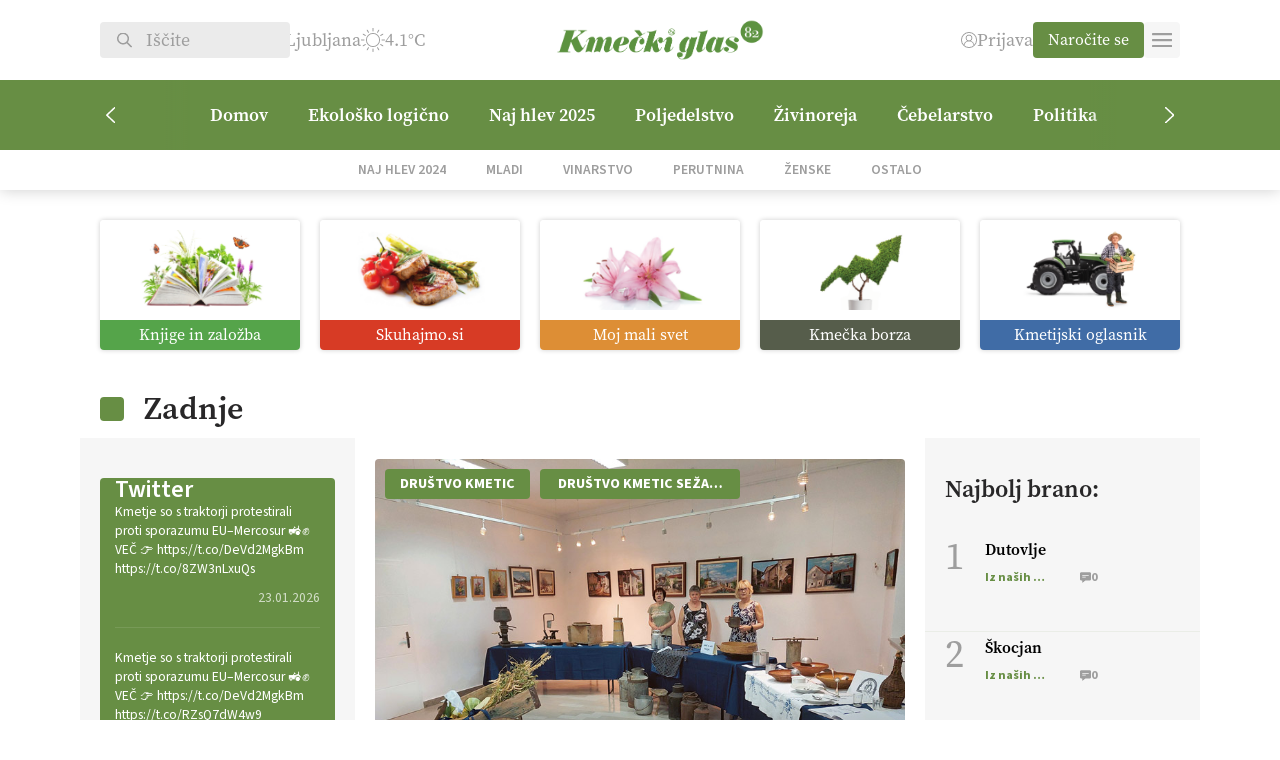

--- FILE ---
content_type: text/html; charset=UTF-8
request_url: https://kmeckiglas.com/tag/milena-stolfa/
body_size: 26076
content:
<!DOCTYPE html>
<html lang="sl-SI" class="no-js">
<head>
        <meta charset="UTF-8">
    <title>Milena Štolfa Archives | Kmečki Glas</title>
	<meta name="viewport" content="width=device-width">
	<script src="https://kit.fontawesome.com/1883104ad5.js" crossorigin="anonymous"></script>
    <link rel="shortcut icon" href="https://kmeckiglas.com/wp-content/uploads/2023/11/kmecki.png" type="image/png">
	<link rel="icon" href="https://kmeckiglas.com/wp-content/uploads/2023/11/kmecki.png" type="image/png">
	<meta property="og:image" content="https://kmeckiglas.com/wp-content/themes/kmecki/images/cover.jpg" />
	<link rel="stylesheet" href="https://use.typekit.net/wbb5xga.css">
	<meta name='robots' content='index, follow, max-image-preview:large, max-snippet:-1, max-video-preview:-1' />

	<!-- This site is optimized with the Yoast SEO Premium plugin v23.4 (Yoast SEO v25.6) - https://yoast.com/wordpress/plugins/seo/ -->
	<link rel="canonical" href="https://kmeckiglas.com/tag/milena-stolfa/" />
	<meta property="og:locale" content="sl_SI" />
	<meta property="og:type" content="article" />
	<meta property="og:title" content="Milena Štolfa Archives" />
	<meta property="og:url" content="https://kmeckiglas.com/tag/milena-stolfa/" />
	<meta property="og:site_name" content="Kmečki Glas" />
	<meta property="og:image" content="https://kmeckiglas.com/wp-content/uploads/2023/11/Kmecki_glas-logo-1200x675-1.jpg" />
	<meta property="og:image:width" content="1200" />
	<meta property="og:image:height" content="675" />
	<meta property="og:image:type" content="image/jpeg" />
	<meta name="twitter:card" content="summary_large_image" />
	<meta name="twitter:site" content="@KmeckiG" />
	<script type="application/ld+json" class="yoast-schema-graph">{"@context":"https://schema.org","@graph":[{"@type":"CollectionPage","@id":"https://kmeckiglas.com/tag/milena-stolfa/","url":"https://kmeckiglas.com/tag/milena-stolfa/","name":"Milena Štolfa Archives | Kmečki Glas","isPartOf":{"@id":"https://kmeckiglas.com/#website"},"primaryImageOfPage":{"@id":"https://kmeckiglas.com/tag/milena-stolfa/#primaryimage"},"image":{"@id":"https://kmeckiglas.com/tag/milena-stolfa/#primaryimage"},"thumbnailUrl":"https://kmeckiglas.com/wp-content/uploads/2022/09/1662545467_2753533.jpg","breadcrumb":{"@id":"https://kmeckiglas.com/tag/milena-stolfa/#breadcrumb"},"inLanguage":"sl-SI"},{"@type":"ImageObject","inLanguage":"sl-SI","@id":"https://kmeckiglas.com/tag/milena-stolfa/#primaryimage","url":"https://kmeckiglas.com/wp-content/uploads/2022/09/1662545467_2753533.jpg","contentUrl":"https://kmeckiglas.com/wp-content/uploads/2022/09/1662545467_2753533.jpg","width":833,"height":624},{"@type":"BreadcrumbList","@id":"https://kmeckiglas.com/tag/milena-stolfa/#breadcrumb","itemListElement":[{"@type":"ListItem","position":1,"name":"Domov","item":"https://kmeckiglas.com/"},{"@type":"ListItem","position":2,"name":"Milena Štolfa"}]},{"@type":"WebSite","@id":"https://kmeckiglas.com/#website","url":"https://kmeckiglas.com/","name":"Kmečki glas","description":"Z vami že več kot 80 let","publisher":{"@id":"https://kmeckiglas.com/#organization"},"alternateName":"Kmečki glas","potentialAction":[{"@type":"SearchAction","target":{"@type":"EntryPoint","urlTemplate":"https://kmeckiglas.com/?s={search_term_string}"},"query-input":{"@type":"PropertyValueSpecification","valueRequired":true,"valueName":"search_term_string"}}],"inLanguage":"sl-SI"},{"@type":"Organization","@id":"https://kmeckiglas.com/#organization","name":"Kmečki Glas","url":"https://kmeckiglas.com/","logo":{"@type":"ImageObject","inLanguage":"sl-SI","@id":"https://kmeckiglas.com/#/schema/logo/image/","url":"https://kmeckiglas.com/wp-content/uploads/2023/10/logo.png","contentUrl":"https://kmeckiglas.com/wp-content/uploads/2023/10/logo.png","width":625,"height":102,"caption":"Kmečki Glas"},"image":{"@id":"https://kmeckiglas.com/#/schema/logo/image/"},"sameAs":["https://www.facebook.com/tednikKmeckiglas","https://x.com/KmeckiG","https://www.youtube.com/channel/UCpAGfynIM7hondSMvJJF8XQ","https://vimeo.com/kmeckiglas","https://www.instagram.com/kmecki_glas"]}]}</script>
	<!-- / Yoast SEO Premium plugin. -->


<link rel="alternate" type="application/rss+xml" title="Kmečki Glas &raquo; Milena Štolfa Vir oznake" href="https://kmeckiglas.com/tag/milena-stolfa/feed/" />
<style id='wp-img-auto-sizes-contain-inline-css' type='text/css'>
img:is([sizes=auto i],[sizes^="auto," i]){contain-intrinsic-size:3000px 1500px}
/*# sourceURL=wp-img-auto-sizes-contain-inline-css */
</style>
<link rel='stylesheet' id='wc-blocks-integration-css' href='https://kmeckiglas.com/wp-content/plugins/woocommerce-subscriptions/vendor/woocommerce/subscriptions-core/build/index.css?ver=7.0.0' type='text/css' media='all' />
<link rel='stylesheet' id='elementor-frontend-css' href='https://kmeckiglas.com/wp-content/plugins/elementor/assets/css/frontend.min.css?ver=3.30.4' type='text/css' media='all' />
<link rel='stylesheet' id='elementor-post-414-css' href='https://kmeckiglas.com/wp-content/uploads/elementor/css/post-414.css?ver=1764436838' type='text/css' media='all' />
<link rel='stylesheet' id='elementor-pro-css' href='https://kmeckiglas.com/wp-content/plugins/elementor-pro/assets/css/frontend.min.css?ver=3.22.0' type='text/css' media='all' />
<link rel='stylesheet' id='dashicons-css' href='https://kmeckiglas.com/wp-includes/css/dashicons.min.css?ver=6.9' type='text/css' media='all' />
<link rel='stylesheet' id='post-views-counter-frontend-css' href='https://kmeckiglas.com/wp-content/plugins/post-views-counter/css/frontend.min.css?ver=1.5.5' type='text/css' media='all' />
<link rel='stylesheet' id='elementor-icons-css' href='https://kmeckiglas.com/wp-content/plugins/elementor/assets/lib/eicons/css/elementor-icons.min.css?ver=5.43.0' type='text/css' media='all' />
<style id='wp-emoji-styles-inline-css' type='text/css'>

	img.wp-smiley, img.emoji {
		display: inline !important;
		border: none !important;
		box-shadow: none !important;
		height: 1em !important;
		width: 1em !important;
		margin: 0 0.07em !important;
		vertical-align: -0.1em !important;
		background: none !important;
		padding: 0 !important;
	}
/*# sourceURL=wp-emoji-styles-inline-css */
</style>
<link rel='stylesheet' id='wp-block-library-css' href='https://kmeckiglas.com/wp-includes/css/dist/block-library/style.min.css?ver=6.9' type='text/css' media='all' />
<style id='wp-block-heading-inline-css' type='text/css'>
h1:where(.wp-block-heading).has-background,h2:where(.wp-block-heading).has-background,h3:where(.wp-block-heading).has-background,h4:where(.wp-block-heading).has-background,h5:where(.wp-block-heading).has-background,h6:where(.wp-block-heading).has-background{padding:1.25em 2.375em}h1.has-text-align-left[style*=writing-mode]:where([style*=vertical-lr]),h1.has-text-align-right[style*=writing-mode]:where([style*=vertical-rl]),h2.has-text-align-left[style*=writing-mode]:where([style*=vertical-lr]),h2.has-text-align-right[style*=writing-mode]:where([style*=vertical-rl]),h3.has-text-align-left[style*=writing-mode]:where([style*=vertical-lr]),h3.has-text-align-right[style*=writing-mode]:where([style*=vertical-rl]),h4.has-text-align-left[style*=writing-mode]:where([style*=vertical-lr]),h4.has-text-align-right[style*=writing-mode]:where([style*=vertical-rl]),h5.has-text-align-left[style*=writing-mode]:where([style*=vertical-lr]),h5.has-text-align-right[style*=writing-mode]:where([style*=vertical-rl]),h6.has-text-align-left[style*=writing-mode]:where([style*=vertical-lr]),h6.has-text-align-right[style*=writing-mode]:where([style*=vertical-rl]){rotate:180deg}
/*# sourceURL=https://kmeckiglas.com/wp-includes/blocks/heading/style.min.css */
</style>
<style id='wp-block-paragraph-inline-css' type='text/css'>
.is-small-text{font-size:.875em}.is-regular-text{font-size:1em}.is-large-text{font-size:2.25em}.is-larger-text{font-size:3em}.has-drop-cap:not(:focus):first-letter{float:left;font-size:8.4em;font-style:normal;font-weight:100;line-height:.68;margin:.05em .1em 0 0;text-transform:uppercase}body.rtl .has-drop-cap:not(:focus):first-letter{float:none;margin-left:.1em}p.has-drop-cap.has-background{overflow:hidden}:root :where(p.has-background){padding:1.25em 2.375em}:where(p.has-text-color:not(.has-link-color)) a{color:inherit}p.has-text-align-left[style*="writing-mode:vertical-lr"],p.has-text-align-right[style*="writing-mode:vertical-rl"]{rotate:180deg}
/*# sourceURL=https://kmeckiglas.com/wp-includes/blocks/paragraph/style.min.css */
</style>
<style id='wp-block-quote-inline-css' type='text/css'>
.wp-block-quote{box-sizing:border-box;overflow-wrap:break-word}.wp-block-quote.is-large:where(:not(.is-style-plain)),.wp-block-quote.is-style-large:where(:not(.is-style-plain)){margin-bottom:1em;padding:0 1em}.wp-block-quote.is-large:where(:not(.is-style-plain)) p,.wp-block-quote.is-style-large:where(:not(.is-style-plain)) p{font-size:1.5em;font-style:italic;line-height:1.6}.wp-block-quote.is-large:where(:not(.is-style-plain)) cite,.wp-block-quote.is-large:where(:not(.is-style-plain)) footer,.wp-block-quote.is-style-large:where(:not(.is-style-plain)) cite,.wp-block-quote.is-style-large:where(:not(.is-style-plain)) footer{font-size:1.125em;text-align:right}.wp-block-quote>cite{display:block}
/*# sourceURL=https://kmeckiglas.com/wp-includes/blocks/quote/style.min.css */
</style>
<link rel='stylesheet' id='wc-blocks-style-css' href='https://kmeckiglas.com/wp-content/plugins/woocommerce/assets/client/blocks/wc-blocks.css?ver=wc-10.0.5' type='text/css' media='all' />
<style id='global-styles-inline-css' type='text/css'>
:root{--wp--preset--aspect-ratio--square: 1;--wp--preset--aspect-ratio--4-3: 4/3;--wp--preset--aspect-ratio--3-4: 3/4;--wp--preset--aspect-ratio--3-2: 3/2;--wp--preset--aspect-ratio--2-3: 2/3;--wp--preset--aspect-ratio--16-9: 16/9;--wp--preset--aspect-ratio--9-16: 9/16;--wp--preset--color--black: #000000;--wp--preset--color--cyan-bluish-gray: #abb8c3;--wp--preset--color--white: #ffffff;--wp--preset--color--pale-pink: #f78da7;--wp--preset--color--vivid-red: #cf2e2e;--wp--preset--color--luminous-vivid-orange: #ff6900;--wp--preset--color--luminous-vivid-amber: #fcb900;--wp--preset--color--light-green-cyan: #7bdcb5;--wp--preset--color--vivid-green-cyan: #00d084;--wp--preset--color--pale-cyan-blue: #8ed1fc;--wp--preset--color--vivid-cyan-blue: #0693e3;--wp--preset--color--vivid-purple: #9b51e0;--wp--preset--gradient--vivid-cyan-blue-to-vivid-purple: linear-gradient(135deg,rgb(6,147,227) 0%,rgb(155,81,224) 100%);--wp--preset--gradient--light-green-cyan-to-vivid-green-cyan: linear-gradient(135deg,rgb(122,220,180) 0%,rgb(0,208,130) 100%);--wp--preset--gradient--luminous-vivid-amber-to-luminous-vivid-orange: linear-gradient(135deg,rgb(252,185,0) 0%,rgb(255,105,0) 100%);--wp--preset--gradient--luminous-vivid-orange-to-vivid-red: linear-gradient(135deg,rgb(255,105,0) 0%,rgb(207,46,46) 100%);--wp--preset--gradient--very-light-gray-to-cyan-bluish-gray: linear-gradient(135deg,rgb(238,238,238) 0%,rgb(169,184,195) 100%);--wp--preset--gradient--cool-to-warm-spectrum: linear-gradient(135deg,rgb(74,234,220) 0%,rgb(151,120,209) 20%,rgb(207,42,186) 40%,rgb(238,44,130) 60%,rgb(251,105,98) 80%,rgb(254,248,76) 100%);--wp--preset--gradient--blush-light-purple: linear-gradient(135deg,rgb(255,206,236) 0%,rgb(152,150,240) 100%);--wp--preset--gradient--blush-bordeaux: linear-gradient(135deg,rgb(254,205,165) 0%,rgb(254,45,45) 50%,rgb(107,0,62) 100%);--wp--preset--gradient--luminous-dusk: linear-gradient(135deg,rgb(255,203,112) 0%,rgb(199,81,192) 50%,rgb(65,88,208) 100%);--wp--preset--gradient--pale-ocean: linear-gradient(135deg,rgb(255,245,203) 0%,rgb(182,227,212) 50%,rgb(51,167,181) 100%);--wp--preset--gradient--electric-grass: linear-gradient(135deg,rgb(202,248,128) 0%,rgb(113,206,126) 100%);--wp--preset--gradient--midnight: linear-gradient(135deg,rgb(2,3,129) 0%,rgb(40,116,252) 100%);--wp--preset--font-size--small: 13px;--wp--preset--font-size--medium: 20px;--wp--preset--font-size--large: 36px;--wp--preset--font-size--x-large: 42px;--wp--preset--spacing--20: 0.44rem;--wp--preset--spacing--30: 0.67rem;--wp--preset--spacing--40: 1rem;--wp--preset--spacing--50: 1.5rem;--wp--preset--spacing--60: 2.25rem;--wp--preset--spacing--70: 3.38rem;--wp--preset--spacing--80: 5.06rem;--wp--preset--shadow--natural: 6px 6px 9px rgba(0, 0, 0, 0.2);--wp--preset--shadow--deep: 12px 12px 50px rgba(0, 0, 0, 0.4);--wp--preset--shadow--sharp: 6px 6px 0px rgba(0, 0, 0, 0.2);--wp--preset--shadow--outlined: 6px 6px 0px -3px rgb(255, 255, 255), 6px 6px rgb(0, 0, 0);--wp--preset--shadow--crisp: 6px 6px 0px rgb(0, 0, 0);}:where(.is-layout-flex){gap: 0.5em;}:where(.is-layout-grid){gap: 0.5em;}body .is-layout-flex{display: flex;}.is-layout-flex{flex-wrap: wrap;align-items: center;}.is-layout-flex > :is(*, div){margin: 0;}body .is-layout-grid{display: grid;}.is-layout-grid > :is(*, div){margin: 0;}:where(.wp-block-columns.is-layout-flex){gap: 2em;}:where(.wp-block-columns.is-layout-grid){gap: 2em;}:where(.wp-block-post-template.is-layout-flex){gap: 1.25em;}:where(.wp-block-post-template.is-layout-grid){gap: 1.25em;}.has-black-color{color: var(--wp--preset--color--black) !important;}.has-cyan-bluish-gray-color{color: var(--wp--preset--color--cyan-bluish-gray) !important;}.has-white-color{color: var(--wp--preset--color--white) !important;}.has-pale-pink-color{color: var(--wp--preset--color--pale-pink) !important;}.has-vivid-red-color{color: var(--wp--preset--color--vivid-red) !important;}.has-luminous-vivid-orange-color{color: var(--wp--preset--color--luminous-vivid-orange) !important;}.has-luminous-vivid-amber-color{color: var(--wp--preset--color--luminous-vivid-amber) !important;}.has-light-green-cyan-color{color: var(--wp--preset--color--light-green-cyan) !important;}.has-vivid-green-cyan-color{color: var(--wp--preset--color--vivid-green-cyan) !important;}.has-pale-cyan-blue-color{color: var(--wp--preset--color--pale-cyan-blue) !important;}.has-vivid-cyan-blue-color{color: var(--wp--preset--color--vivid-cyan-blue) !important;}.has-vivid-purple-color{color: var(--wp--preset--color--vivid-purple) !important;}.has-black-background-color{background-color: var(--wp--preset--color--black) !important;}.has-cyan-bluish-gray-background-color{background-color: var(--wp--preset--color--cyan-bluish-gray) !important;}.has-white-background-color{background-color: var(--wp--preset--color--white) !important;}.has-pale-pink-background-color{background-color: var(--wp--preset--color--pale-pink) !important;}.has-vivid-red-background-color{background-color: var(--wp--preset--color--vivid-red) !important;}.has-luminous-vivid-orange-background-color{background-color: var(--wp--preset--color--luminous-vivid-orange) !important;}.has-luminous-vivid-amber-background-color{background-color: var(--wp--preset--color--luminous-vivid-amber) !important;}.has-light-green-cyan-background-color{background-color: var(--wp--preset--color--light-green-cyan) !important;}.has-vivid-green-cyan-background-color{background-color: var(--wp--preset--color--vivid-green-cyan) !important;}.has-pale-cyan-blue-background-color{background-color: var(--wp--preset--color--pale-cyan-blue) !important;}.has-vivid-cyan-blue-background-color{background-color: var(--wp--preset--color--vivid-cyan-blue) !important;}.has-vivid-purple-background-color{background-color: var(--wp--preset--color--vivid-purple) !important;}.has-black-border-color{border-color: var(--wp--preset--color--black) !important;}.has-cyan-bluish-gray-border-color{border-color: var(--wp--preset--color--cyan-bluish-gray) !important;}.has-white-border-color{border-color: var(--wp--preset--color--white) !important;}.has-pale-pink-border-color{border-color: var(--wp--preset--color--pale-pink) !important;}.has-vivid-red-border-color{border-color: var(--wp--preset--color--vivid-red) !important;}.has-luminous-vivid-orange-border-color{border-color: var(--wp--preset--color--luminous-vivid-orange) !important;}.has-luminous-vivid-amber-border-color{border-color: var(--wp--preset--color--luminous-vivid-amber) !important;}.has-light-green-cyan-border-color{border-color: var(--wp--preset--color--light-green-cyan) !important;}.has-vivid-green-cyan-border-color{border-color: var(--wp--preset--color--vivid-green-cyan) !important;}.has-pale-cyan-blue-border-color{border-color: var(--wp--preset--color--pale-cyan-blue) !important;}.has-vivid-cyan-blue-border-color{border-color: var(--wp--preset--color--vivid-cyan-blue) !important;}.has-vivid-purple-border-color{border-color: var(--wp--preset--color--vivid-purple) !important;}.has-vivid-cyan-blue-to-vivid-purple-gradient-background{background: var(--wp--preset--gradient--vivid-cyan-blue-to-vivid-purple) !important;}.has-light-green-cyan-to-vivid-green-cyan-gradient-background{background: var(--wp--preset--gradient--light-green-cyan-to-vivid-green-cyan) !important;}.has-luminous-vivid-amber-to-luminous-vivid-orange-gradient-background{background: var(--wp--preset--gradient--luminous-vivid-amber-to-luminous-vivid-orange) !important;}.has-luminous-vivid-orange-to-vivid-red-gradient-background{background: var(--wp--preset--gradient--luminous-vivid-orange-to-vivid-red) !important;}.has-very-light-gray-to-cyan-bluish-gray-gradient-background{background: var(--wp--preset--gradient--very-light-gray-to-cyan-bluish-gray) !important;}.has-cool-to-warm-spectrum-gradient-background{background: var(--wp--preset--gradient--cool-to-warm-spectrum) !important;}.has-blush-light-purple-gradient-background{background: var(--wp--preset--gradient--blush-light-purple) !important;}.has-blush-bordeaux-gradient-background{background: var(--wp--preset--gradient--blush-bordeaux) !important;}.has-luminous-dusk-gradient-background{background: var(--wp--preset--gradient--luminous-dusk) !important;}.has-pale-ocean-gradient-background{background: var(--wp--preset--gradient--pale-ocean) !important;}.has-electric-grass-gradient-background{background: var(--wp--preset--gradient--electric-grass) !important;}.has-midnight-gradient-background{background: var(--wp--preset--gradient--midnight) !important;}.has-small-font-size{font-size: var(--wp--preset--font-size--small) !important;}.has-medium-font-size{font-size: var(--wp--preset--font-size--medium) !important;}.has-large-font-size{font-size: var(--wp--preset--font-size--large) !important;}.has-x-large-font-size{font-size: var(--wp--preset--font-size--x-large) !important;}
/*# sourceURL=global-styles-inline-css */
</style>

<style id='classic-theme-styles-inline-css' type='text/css'>
/*! This file is auto-generated */
.wp-block-button__link{color:#fff;background-color:#32373c;border-radius:9999px;box-shadow:none;text-decoration:none;padding:calc(.667em + 2px) calc(1.333em + 2px);font-size:1.125em}.wp-block-file__button{background:#32373c;color:#fff;text-decoration:none}
/*# sourceURL=/wp-includes/css/classic-themes.min.css */
</style>
<link rel='stylesheet' id='ffwd_frontend-css' href='https://kmeckiglas.com/wp-content/plugins/wd-facebook-feed/css/ffwd_frontend.css?ver=1.2.9' type='text/css' media='all' />
<link rel='stylesheet' id='ffwd_fonts-css' href='https://kmeckiglas.com/wp-content/plugins/wd-facebook-feed/css/fonts.css?ver=1.2.9' type='text/css' media='all' />
<link rel='stylesheet' id='ffwd_mCustomScrollbar-css' href='https://kmeckiglas.com/wp-content/plugins/wd-facebook-feed/css/jquery.mCustomScrollbar.css?ver=1.2.9' type='text/css' media='all' />
<link rel='stylesheet' id='woocommerce-layout-css' href='https://kmeckiglas.com/wp-content/plugins/woocommerce/assets/css/woocommerce-layout.css?ver=10.0.5' type='text/css' media='all' />
<link rel='stylesheet' id='woocommerce-smallscreen-css' href='https://kmeckiglas.com/wp-content/plugins/woocommerce/assets/css/woocommerce-smallscreen.css?ver=10.0.5' type='text/css' media='only screen and (max-width: 768px)' />
<link rel='stylesheet' id='woocommerce-general-css' href='https://kmeckiglas.com/wp-content/plugins/woocommerce/assets/css/woocommerce.css?ver=10.0.5' type='text/css' media='all' />
<style id='woocommerce-inline-inline-css' type='text/css'>
.woocommerce form .form-row .required { visibility: visible; }
/*# sourceURL=woocommerce-inline-inline-css */
</style>
<link rel='stylesheet' id='woo-variation-swatches-css' href='https://kmeckiglas.com/wp-content/plugins/woo-variation-swatches/assets/css/frontend.min.css?ver=1753946184' type='text/css' media='all' />
<style id='woo-variation-swatches-inline-css' type='text/css'>
:root {
--wvs-tick:url("data:image/svg+xml;utf8,%3Csvg filter='drop-shadow(0px 0px 2px rgb(0 0 0 / .8))' xmlns='http://www.w3.org/2000/svg'  viewBox='0 0 30 30'%3E%3Cpath fill='none' stroke='%23ffffff' stroke-linecap='round' stroke-linejoin='round' stroke-width='4' d='M4 16L11 23 27 7'/%3E%3C/svg%3E");

--wvs-cross:url("data:image/svg+xml;utf8,%3Csvg filter='drop-shadow(0px 0px 5px rgb(255 255 255 / .6))' xmlns='http://www.w3.org/2000/svg' width='72px' height='72px' viewBox='0 0 24 24'%3E%3Cpath fill='none' stroke='%23ff0000' stroke-linecap='round' stroke-width='0.6' d='M5 5L19 19M19 5L5 19'/%3E%3C/svg%3E");
--wvs-single-product-item-width:30px;
--wvs-single-product-item-height:30px;
--wvs-single-product-item-font-size:16px}
/*# sourceURL=woo-variation-swatches-inline-css */
</style>
<link rel='stylesheet' id='brands-styles-css' href='https://kmeckiglas.com/wp-content/plugins/woocommerce/assets/css/brands.css?ver=10.0.5' type='text/css' media='all' />
<link rel='stylesheet' id='kmecki-main-css' href='https://kmeckiglas.com/wp-content/themes/kmecki/style-dist.css?ver=1.17' type='text/css' media='all' />
<link rel='stylesheet' id='kmecki-child-css' href='https://kmeckiglas.com/wp-content/themes/kmecki-child/style.css?ver=1.0.0' type='text/css' media='all' />
<style id='kmecki-child-inline-css' type='text/css'>

        #header .logo img {
            height: 80px !important;
            object-position: contain;
        }
    
/*# sourceURL=kmecki-child-inline-css */
</style>
<link rel='stylesheet' id='elementor-gf-local-sourcesanspro-css' href='https://kmeckiglas.com/wp-content/uploads/elementor/google-fonts/css/sourcesanspro.css?ver=1753945103' type='text/css' media='all' />
<script type="text/javascript" src="https://kmeckiglas.com/wp-includes/js/jquery/jquery.min.js?ver=3.7.1" id="jquery-core-js"></script>
<script type="text/javascript" src="https://kmeckiglas.com/wp-includes/js/jquery/jquery-migrate.min.js?ver=3.4.1" id="jquery-migrate-js"></script>
<script type="text/javascript" id="ffwd_cache-js-extra">
/* <![CDATA[ */
var ffwd_cache = {"ajax_url":"https://kmeckiglas.com/wp-admin/admin-ajax.php","update_data":"[{\"id\":\"1\",\"name\":\"Test\",\"page_access_token\":\"[base64]\",\"type\":\"page\",\"content_type\":\"timeline\",\"content\":\"statuses,photos,albums,videos,links\",\"content_url\":\"https:\\/\\/www.facebook.com\\/HopNaKop-446635438788513\\/\",\"timeline_type\":\"posts\",\"from\":\"446635438788513\",\"limit\":\"50\",\"app_id\":\"\",\"app_secret\":\"\",\"exist_access\":\"1\",\"access_token\":\"EAAGgZARDXC3MBOZCcuZA1VChwEertsSXNd42NFJ69m3611F1X3ZBi5jEnuYfHzQtSB8IMURZCwRVmEaLMZB7mPEEog8Jmf7KfRP3HDx5yjqQtK9DTDZAmvwgHsOIPsimzCWmlHGrRAsBc6gt0uaSqv1yxGP1BaVq45poT9iySgBk9ZBA2ZAuczKkRZAzDDT6J9d3qo\",\"order\":\"1\",\"published\":\"1\",\"update_mode\":\"keep_old\",\"fb_view_type\":\"blog_style\",\"theme\":\"1\",\"masonry_hor_ver\":\"vertical\",\"image_max_columns\":\"5\",\"thumb_width\":\"200\",\"thumb_height\":\"150\",\"thumb_comments\":\"1\",\"thumb_likes\":\"1\",\"thumb_name\":\"1\",\"blog_style_width\":\"700\",\"blog_style_height\":\"\",\"blog_style_view_type\":\"1\",\"blog_style_comments\":\"1\",\"blog_style_likes\":\"1\",\"blog_style_message_desc\":\"1\",\"blog_style_shares\":\"1\",\"blog_style_shares_butt\":\"0\",\"blog_style_facebook\":\"0\",\"blog_style_twitter\":\"0\",\"blog_style_google\":\"0\",\"blog_style_author\":\"1\",\"blog_style_name\":\"1\",\"blog_style_place_name\":\"1\",\"fb_name\":\"0\",\"fb_plugin\":\"0\",\"album_max_columns\":\"5\",\"album_title\":\"show\",\"album_thumb_width\":\"200\",\"album_thumb_height\":\"150\",\"album_image_max_columns\":\"5\",\"album_image_thumb_width\":\"200\",\"album_image_thumb_height\":\"150\",\"pagination_type\":\"1\",\"objects_per_page\":\"10\",\"popup_fullscreen\":\"0\",\"popup_width\":\"800\",\"popup_height\":\"600\",\"popup_effect\":\"fade\",\"popup_autoplay\":\"0\",\"open_commentbox\":\"1\",\"popup_interval\":\"5\",\"popup_enable_filmstrip\":\"0\",\"popup_filmstrip_height\":\"70\",\"popup_comments\":\"1\",\"popup_likes\":\"1\",\"popup_shares\":\"1\",\"popup_author\":\"1\",\"popup_name\":\"1\",\"popup_place_name\":\"1\",\"popup_enable_ctrl_btn\":\"1\",\"popup_enable_fullscreen\":\"1\",\"popup_enable_info_btn\":\"0\",\"popup_message_desc\":\"1\",\"popup_enable_facebook\":\"0\",\"popup_enable_twitter\":\"0\",\"popup_enable_google\":\"0\",\"view_on_fb\":\"1\",\"post_text_length\":\"200\",\"event_street\":\"0\",\"event_city\":\"0\",\"event_country\":\"0\",\"event_zip\":\"0\",\"event_map\":\"0\",\"event_date\":\"0\",\"event_desp_length\":\"0\",\"comments_replies\":\"1\",\"comments_filter\":\"toplevel\",\"comments_order\":\"chronological\",\"page_plugin_pos\":\"bottom\",\"page_plugin_fans\":\"1\",\"page_plugin_cover\":\"1\",\"page_plugin_header\":\"0\",\"page_plugin_width\":\"380\",\"image_onclick_action\":\"facebook\",\"event_order\":\"0\",\"upcoming_events\":\"0\",\"fb_page_id\":\"446635438788513\",\"data_count\":\"50\"}]","need_update":"false"};
//# sourceURL=ffwd_cache-js-extra
/* ]]> */
</script>
<script type="text/javascript" src="https://kmeckiglas.com/wp-content/plugins/wd-facebook-feed/js/ffwd_cache.js?ver=1.2.9" id="ffwd_cache-js"></script>
<script type="text/javascript" id="ffwd_frontend-js-extra">
/* <![CDATA[ */
var ffwd_frontend_text = {"comment_reply":"Reply","view":"View","more_comments":"more comments","year":"year","years":"years","hour":"hour","hours":"hours","months":"months","month":"month","weeks":"weeks","week":"week","days":"days","day":"day","minutes":"minutes","minute":"minute","seconds":"seconds","second":"second","ago":"ago","ajax_url":"https://kmeckiglas.com/wp-admin/admin-ajax.php","and":"and","others":"others"};
//# sourceURL=ffwd_frontend-js-extra
/* ]]> */
</script>
<script type="text/javascript" src="https://kmeckiglas.com/wp-content/plugins/wd-facebook-feed/js/ffwd_frontend.js?ver=1.2.9" id="ffwd_frontend-js"></script>
<script type="text/javascript" src="https://kmeckiglas.com/wp-content/plugins/wd-facebook-feed/js/jquery.mobile.js?ver=1.2.9" id="ffwd_jquery_mobile-js"></script>
<script type="text/javascript" src="https://kmeckiglas.com/wp-content/plugins/wd-facebook-feed/js/jquery.mCustomScrollbar.concat.min.js?ver=1.2.9" id="ffwd_mCustomScrollbar-js"></script>
<script type="text/javascript" src="https://kmeckiglas.com/wp-content/plugins/wd-facebook-feed/js/jquery.fullscreen-0.4.1.js?ver=0.4.1" id="jquery-fullscreen-js"></script>
<script type="text/javascript" id="ffwd_gallery_box-js-extra">
/* <![CDATA[ */
var ffwd_objectL10n = {"ffwd_field_required":"field is required.","ffwd_mail_validation":"This is not a valid email address.","ffwd_search_result":"There are no images matching your search."};
//# sourceURL=ffwd_gallery_box-js-extra
/* ]]> */
</script>
<script type="text/javascript" src="https://kmeckiglas.com/wp-content/plugins/wd-facebook-feed/js/ffwd_gallery_box.js?ver=1.2.9" id="ffwd_gallery_box-js"></script>
<script type="text/javascript" src="https://kmeckiglas.com/wp-content/plugins/woocommerce/assets/js/jquery-blockui/jquery.blockUI.min.js?ver=2.7.0-wc.10.0.5" id="jquery-blockui-js" data-wp-strategy="defer"></script>
<script type="text/javascript" id="wc-add-to-cart-js-extra">
/* <![CDATA[ */
var wc_add_to_cart_params = {"ajax_url":"/wp-admin/admin-ajax.php","wc_ajax_url":"/?wc-ajax=%%endpoint%%","i18n_view_cart":"Prika\u017ei ko\u0161arico","cart_url":"https://kmeckiglas.com/kosarica/","is_cart":"","cart_redirect_after_add":"yes"};
//# sourceURL=wc-add-to-cart-js-extra
/* ]]> */
</script>
<script type="text/javascript" src="https://kmeckiglas.com/wp-content/plugins/woocommerce/assets/js/frontend/add-to-cart.min.js?ver=10.0.5" id="wc-add-to-cart-js" defer="defer" data-wp-strategy="defer"></script>
<script type="text/javascript" src="https://kmeckiglas.com/wp-content/plugins/woocommerce/assets/js/js-cookie/js.cookie.min.js?ver=2.1.4-wc.10.0.5" id="js-cookie-js" defer="defer" data-wp-strategy="defer"></script>
<script type="text/javascript" id="woocommerce-js-extra">
/* <![CDATA[ */
var woocommerce_params = {"ajax_url":"/wp-admin/admin-ajax.php","wc_ajax_url":"/?wc-ajax=%%endpoint%%","i18n_password_show":"Prika\u017ei geslo","i18n_password_hide":"Skrij geslo"};
//# sourceURL=woocommerce-js-extra
/* ]]> */
</script>
<script type="text/javascript" src="https://kmeckiglas.com/wp-content/plugins/woocommerce/assets/js/frontend/woocommerce.min.js?ver=10.0.5" id="woocommerce-js" defer="defer" data-wp-strategy="defer"></script>
<script type="text/javascript" id="post-views-counter-pro-frontend-js-before">
/* <![CDATA[ */
var pvcpArgsFrontend = {"mode":"ajax","content":{"type":"term","subtype":"post_tag","data":8991},"contentActive":false,"requestURL":"https:\/\/kmeckiglas.com\/wp-content\/plugins\/post-views-counter-pro\/includes\/ajax.php","nonce":"dc9ef05e16","dataStorage":"cookies","multisite":false,"path":"\/","domain":".kmeckiglas.com","adminAjax":"https:\/\/kmeckiglas.com\/wp-admin\/admin-ajax.php","nonceCount":"ab671ce6b5"};

//# sourceURL=post-views-counter-pro-frontend-js-before
/* ]]> */
</script>
<script type="text/javascript" src="https://kmeckiglas.com/wp-content/plugins/post-views-counter-pro/js/frontend.min.js?ver=1.5.1" id="post-views-counter-pro-frontend-js"></script>
<script type="text/javascript" src="https://kmeckiglas.com/wp-content/themes/kmecki/main.js?ver=1.17" id="kmecki-main-js"></script>
<link rel="https://api.w.org/" href="https://kmeckiglas.com/wp-json/" /><link rel="alternate" title="JSON" type="application/json" href="https://kmeckiglas.com/wp-json/wp/v2/tags/8991" /><link rel="EditURI" type="application/rsd+xml" title="RSD" href="https://kmeckiglas.com/xmlrpc.php?rsd" />
<meta name="generator" content="WordPress 6.9" />
<meta name="generator" content="WooCommerce 10.0.5" />
	<noscript><style>.woocommerce-product-gallery{ opacity: 1 !important; }</style></noscript>
	<meta name="generator" content="Elementor 3.30.4; features: additional_custom_breakpoints; settings: css_print_method-external, google_font-enabled, font_display-swap">
<!-- Google tag (gtag.js) -->
<script async src="https://www.googletagmanager.com/gtag/js?id=G-0W6BRHHW6E"></script>
<script>
  window.dataLayer = window.dataLayer || [];
  function gtag(){dataLayer.push(arguments);}
  gtag('js', new Date());

  gtag('config', 'G-0W6BRHHW6E');
</script>
<!-- Google Tag Manager -->
<script>(function(w,d,s,l,i){w[l]=w[l]||[];w[l].push({'gtm.start':
new Date().getTime(),event:'gtm.js'});var f=d.getElementsByTagName(s)[0],
j=d.createElement(s),dl=l!='dataLayer'?'&l='+l:'';j.async=true;j.src=
'https://www.googletagmanager.com/gtm.js?id='+i+dl;f.parentNode.insertBefore(j,f);
})(window,document,'script','dataLayer','GTM-K43W7RBV');</script>
<!-- End Google Tag Manager -->

<script async src=https://pagead2.googlesyndication.com/pagead/js/adsbygoogle.js?client=ca-pub-6763363363445791
     crossorigin="anonymous"></script>

<!-- SqualoMail Popup -->

<script type="text/javascript" src="https://2631.squalomail.net/forms/1/popup.js" async></script>
			<style>
				.e-con.e-parent:nth-of-type(n+4):not(.e-lazyloaded):not(.e-no-lazyload),
				.e-con.e-parent:nth-of-type(n+4):not(.e-lazyloaded):not(.e-no-lazyload) * {
					background-image: none !important;
				}
				@media screen and (max-height: 1024px) {
					.e-con.e-parent:nth-of-type(n+3):not(.e-lazyloaded):not(.e-no-lazyload),
					.e-con.e-parent:nth-of-type(n+3):not(.e-lazyloaded):not(.e-no-lazyload) * {
						background-image: none !important;
					}
				}
				@media screen and (max-height: 640px) {
					.e-con.e-parent:nth-of-type(n+2):not(.e-lazyloaded):not(.e-no-lazyload),
					.e-con.e-parent:nth-of-type(n+2):not(.e-lazyloaded):not(.e-no-lazyload) * {
						background-image: none !important;
					}
				}
			</style>
					<style type="text/css" id="wp-custom-css">
			.card a img {
	height: auto !important;
}

.woo-variation-swatches .variable-items-wrapper .variable-item:not(.radio-variable-item) {
    width: auto !important;
    height: auto !important;
}
		</style>
			<style>
				
		body {
			--color: 0, 100%; 
			--l:50%;

			--kmecki-primary-default: #678e44;
			--kmecki-primary-l1: #7d9f60;
			--kmecki-primary-l2: color-mix(in srgb, var(--kmecki-primary-l1),#fff 25%);

			--kmecki-background-light: color-mix(in srgb, var(--kmecki-primary-default),#fff 85%);
			
		}

	</style>
<link rel='stylesheet' id='wc-stripe-blocks-checkout-style-css' href='https://kmeckiglas.com/wp-content/plugins/woocommerce-gateway-stripe/build/upe-blocks.css?ver=8c6a61afcfe78e1022f9d9de1b9965b7' type='text/css' media='all' />
</head>
<body class="archive tag tag-milena-stolfa tag-8991 wp-theme-kmecki wp-child-theme-kmecki-child theme-kmecki woocommerce-no-js woo-variation-swatches wvs-behavior-blur wvs-theme-kmecki-child wvs-show-label wvs-tooltip portal-kmeckiglas elementor-default elementor-kit-414">

<div id="header">


	<div class="top">

				<div class="container">
			<div class="padding-wrap">

				<div class="logo">
					<a href="https://kmeckiglas.com">
												<img src="https://kmeckiglas.com/wp-content/uploads/2023/10/logo.png" alt="">
					</a>
				</div>
				<div class="wrap widgets desktop">

					<div class='widget search'>
						<form action="/" class='default-form' >
							<button type='submit'>
								<img src="https://kmeckiglas.com/wp-content/themes/kmecki/images/search.svg" alt="">
							</button>
							<input value="" name='s' type="text" placeholder="Iščite">
						</form>
					</div>

										<div class="widget weather">
						Ljubljana						<img src="https://kmeckiglas.com/wp-content/themes/kmecki/images/sunny.svg" alt="">
													<span class="value">4.1°C</span>
											</div>

					<div class="widget empty"></div>
		
					<div class="widget user">
														<a href="https://kmeckiglas.com/moj-racun/">
								<img src="https://kmeckiglas.com/wp-content/themes/kmecki/images/user.svg" alt="">
									Prijava								</a>
											</div>

					<div class="widget menu">
						<a class="default-button small green" href="https://kmeckiglas.com/narocite-se/">
							Naročite se						</a>
					</div>

					<div class="widget tr-menu">
						<a class="default-button small gray square">
							<img src="https://kmeckiglas.com/wp-content/themes/kmecki/images/menu.svg" alt="">
						</a>

						<div class="dropdown-menu">

							<ul id="menu-top-right-header-menu" class="menu"><li id="menu-item-671" class="menu-item menu-item-type-post_type menu-item-object-page menu-item-671"><a href="https://kmeckiglas.com/moj-racun/">Moj račun</a></li>
<li id="menu-item-672" class="menu-item menu-item-type-post_type menu-item-object-page menu-item-672"><a href="https://kmeckiglas.com/kosarica/">Košarica</a></li>
<li id="menu-item-673" class="menu-item menu-item-type-post_type menu-item-object-page menu-item-673"><a href="https://kmeckiglas.com/narocite-se/">Naročite se</a></li>
<li id="menu-item-96308" class="menu-item menu-item-type-post_type menu-item-object-page menu-item-96308"><a href="https://kmeckiglas.com/oglasno-trzenje/">Oglasno trženje</a></li>
</ul>
						</div>

					</div>

				</div>


			</div>
		</div>

		<div id="mobile-menu-tr">
			<form id="mobile-search" action="/" class='default-form' >
				<div class="default-button small square gray">
					<img src="https://kmeckiglas.com/wp-content/themes/kmecki/images/search.svg" alt="">
				</div>
				<input value="" name='s' type="text" placeholder="Iščite">
			</form>
			<a href="https://kmeckiglas.com/moj-racun/" class="default-button small square gray">
				<img src="https://kmeckiglas.com/wp-content/themes/kmecki/images/user.svg" alt="">
			</a>
			<div id="mobile-menu-toggle"  class="tr-menu">
				<div class="default-button small square gray">
					<img src="https://kmeckiglas.com/wp-content/themes/kmecki/images/menu.svg" alt="">
				</div>

				<div class="dropdown-menu">

					<ul id="menu-top-right-header-menu-1" class="menu"><li class="menu-item menu-item-type-post_type menu-item-object-page menu-item-671"><a href="https://kmeckiglas.com/moj-racun/">Moj račun</a></li>
<li class="menu-item menu-item-type-post_type menu-item-object-page menu-item-672"><a href="https://kmeckiglas.com/kosarica/">Košarica</a></li>
<li class="menu-item menu-item-type-post_type menu-item-object-page menu-item-673"><a href="https://kmeckiglas.com/narocite-se/">Naročite se</a></li>
<li class="menu-item menu-item-type-post_type menu-item-object-page menu-item-96308"><a href="https://kmeckiglas.com/oglasno-trzenje/">Oglasno trženje</a></li>
</ul>
				</div>
			</div>
		</div>

		 

	</div>

	<div class="mid main-menu">
		<div class="container">
			<div class="padding-wrap">
				<div class="fix-wrap">
					<div class="nav-wrap">
						<div class="nav left swiper-button-prev">
							<button>
								<img src="https://kmeckiglas.com/wp-content/themes/kmecki/images/left-arrow.svg" alt="">
							</button>
						</div>
						<div class="nav right swiper-button-next">
							<button>
								<img src="https://kmeckiglas.com/wp-content/themes/kmecki/images/right-arrow.svg" alt="">
							</button>
						</div>
					</div>
					<div class="wrap swiper" id='desktop-main-menu-slider'>

						<ul id="menu-main-menu" class="swiper-wrapper"><li id="menu-item-8" class="menu-item menu-item-type-post_type menu-item-object-page menu-item-home menu-item-8 swiper-slide"><a href="https://kmeckiglas.com/">Domov</a></li>
<li id="menu-item-106859" class="menu-item menu-item-type-post_type menu-item-object-page menu-item-106859 swiper-slide"><a href="https://kmeckiglas.com/ekolosko-logicno/">Ekološko logično</a></li>
<li id="menu-item-107327" class="menu-item menu-item-type-post_type menu-item-object-page menu-item-107327 swiper-slide"><a href="https://kmeckiglas.com/naj-hlev-2025/">Naj hlev 2025</a></li>
<li id="menu-item-124" class="menu-item menu-item-type-taxonomy menu-item-object-category menu-item-124 swiper-slide"><a href="https://kmeckiglas.com/category/kmeckiglas/poljedelstvo/">Poljedelstvo</a></li>
<li id="menu-item-123" class="menu-item menu-item-type-taxonomy menu-item-object-category menu-item-123 swiper-slide"><a href="https://kmeckiglas.com/category/kmeckiglas/zivinoreja/">Živinoreja</a></li>
<li id="menu-item-125" class="menu-item menu-item-type-taxonomy menu-item-object-category menu-item-125 swiper-slide"><a href="https://kmeckiglas.com/category/kmeckiglas/cebelarstvo/">Čebelarstvo</a></li>
<li id="menu-item-86591" class="menu-item menu-item-type-taxonomy menu-item-object-category menu-item-86591 swiper-slide"><a href="https://kmeckiglas.com/category/kmeckiglas/politika/">Politika</a></li>
<li id="menu-item-86592" class="menu-item menu-item-type-taxonomy menu-item-object-category menu-item-86592 swiper-slide"><a href="https://kmeckiglas.com/category/kmeckiglas/turizem-na-podezelju/">Turizem</a></li>
<li id="menu-item-128" class="menu-item menu-item-type-taxonomy menu-item-object-category menu-item-128 swiper-slide"><a href="https://kmeckiglas.com/category/kmeckiglas/zelenjadarstvo/">Zelenjadarstvo</a></li>
<li id="menu-item-129" class="menu-item menu-item-type-taxonomy menu-item-object-category menu-item-129 swiper-slide"><a href="https://kmeckiglas.com/category/kmeckiglas/sadjarstvo/">Sadjarstvo</a></li>
<li id="menu-item-86595" class="menu-item menu-item-type-taxonomy menu-item-object-category menu-item-86595 swiper-slide"><a href="https://kmeckiglas.com/category/kmeckiglas/kmetijska-mehanizacija/">Mehanizacija</a></li>
<li id="menu-item-56431" class="menu-item menu-item-type-taxonomy menu-item-object-category menu-item-56431 swiper-slide"><a href="https://kmeckiglas.com/category/kmeckiglas/vinarstvo/">Vinarstvo</a></li>
<li id="menu-item-86596" class="menu-item menu-item-type-taxonomy menu-item-object-category menu-item-86596 swiper-slide"><a href="https://kmeckiglas.com/category/kmeckiglas/vinogradnistvo/">Vinogradništvo</a></li>
<li id="menu-item-132" class="menu-item menu-item-type-taxonomy menu-item-object-category menu-item-132 swiper-slide"><a href="https://kmeckiglas.com/category/kmeckiglas/dom-in-druzina/">Dom in družina</a></li>
<li id="menu-item-134" class="menu-item menu-item-type-taxonomy menu-item-object-category menu-item-134 swiper-slide"><a href="https://kmeckiglas.com/category/kmeckiglas/iz-nasih-krajev/">Iz naših krajev</a></li>
<li id="menu-item-86593" class="menu-item menu-item-type-taxonomy menu-item-object-category menu-item-86593 swiper-slide"><a href="https://kmeckiglas.com/category/kmeckiglas/eko-kmetijstvo/">EKO kmetijstvo</a></li>
<li id="menu-item-86594" class="menu-item menu-item-type-taxonomy menu-item-object-category menu-item-86594 swiper-slide"><a href="https://kmeckiglas.com/category/kmeckiglas/gozdarstvo/">Gozdarstvo</a></li>
</ul>
					</div>
				</div>
			</div>
		</div>
	</div>

	<div class="bottom sub-menu-slider">
		<div class="container">
			<div class="padding-wrap">
				<div class="nav-wrap">
					<div class="nav left swiper-button-prev">
						<button>
							<img src="https://kmeckiglas.com/wp-content/themes/kmecki/images/left-arrow-dark.svg" alt="">
						</button>
					</div>
					<div class="nav right swiper-button-next">
						<button>
							<img src="https://kmeckiglas.com/wp-content/themes/kmecki/images/right-arrow-dark.svg" alt="">
						</button>
					</div>
				</div>
				<div class="wrap swiper" id='desktop-sub-menu-slider'>

					
						<ul id="menu-submenu" class="swiper-wrapper"><li id="menu-item-98410" class="menu-item menu-item-type-post_type menu-item-object-page menu-item-98410 swiper-slide"><a href="https://kmeckiglas.com/naj-hlev-2024/">Naj hlev 2024</a></li>
<li id="menu-item-104" class="menu-item menu-item-type-taxonomy menu-item-object-category menu-item-104 swiper-slide"><a href="https://kmeckiglas.com/category/kmeckiglas/dom-in-druzina/mladi/">Mladi</a></li>
<li id="menu-item-107" class="menu-item menu-item-type-taxonomy menu-item-object-category menu-item-107 swiper-slide"><a href="https://kmeckiglas.com/category/kmeckiglas/vinarstvo/">Vinarstvo</a></li>
<li id="menu-item-108" class="menu-item menu-item-type-taxonomy menu-item-object-category menu-item-108 swiper-slide"><a href="https://kmeckiglas.com/category/kmeckiglas/zivinoreja/perutnina/">Perutnina</a></li>
<li id="menu-item-109" class="menu-item menu-item-type-taxonomy menu-item-object-category menu-item-109 swiper-slide"><a href="https://kmeckiglas.com/category/kmeckiglas/dom-in-druzina/zenske/">Ženske</a></li>
<li id="menu-item-110" class="menu-item menu-item-type-taxonomy menu-item-object-category menu-item-110 swiper-slide"><a href="https://kmeckiglas.com/category/kmeckiglas/zivinoreja/ostalo/">Ostalo</a></li>
</ul>
					
				</div>
			</div>
		</div>
	</div>


</div>

<div class="banner-large-container">
	<div class="container">
		<div class='banner-large' id="banner-large-left">
					</div>
		<div class='banner-large' id="banner-large-right">
					</div>
	</div>
</div>


<div class='section' id="related-sites">

	<div class="container">
		<div class="padding-wrap">
			<div class="wrap">
				<div class="swiper">
					
					<div class="swiper-wrapper">
						<div class="swiper-slide">
							<a target='_blank' href='https://zalozba.kmeckiglas.com' class="related-site-button green">
								<div class="img-cont">
									<img src="https://kmeckiglas.com/wp-content/themes/kmecki/images/knjiga.png" />
								</div>
								<span class="label">
									Knjige in založba
								</span>
							</a>
						</div>		
													<div class="swiper-slide">
								<a target='_blank' href='https://skuhajmosi.kmeckiglas.com' class="related-site-button red">
									<div class="img-cont">
										<img src="https://kmeckiglas.com/wp-content/themes/kmecki/images/meso.png" />
									</div>
									<span class="label">
										Skuhajmo.si
									</span>
								</a>
							</div>
																									<div class="swiper-slide">
								<a target='_blank' href='https://mojmalisvet.kmeckiglas.com' class="related-site-button orange">
									<div class="img-cont">
										<img src="https://kmeckiglas.com/wp-content/themes/kmecki/images/cvet.png" />
									</div>
									<span class="label">
										Moj mali svet
									</span>
								</a>
							</div>
												<div class="swiper-slide">
							<a target='_blank' href='https://kmeckaborza.si/' class="related-site-button gray">
								<div class="img-cont">
									<img src="https://kmeckiglas.com/wp-content/themes/kmecki/images/borza.png" />
								</div>
								<span class="label">
									Kmečka borza
								</span>
							</a>
						</div>
						<div class="swiper-slide">
							<a target='_blank' href='https://kmetijskioglasnik.si/' class="related-site-button blue">
								<div class="img-cont">
									<img src="https://kmeckiglas.com/wp-content/themes/kmecki/images/oglasnik.png" />
								</div>
								<span class="label">
									Kmetijski oglasnik
								</span>
							</a>
						</div>
					</div>
				
				</div>
				
			</div>
			<div class="progress">
				<div class="bar"></div>
			</div>

		</div>
	</div>

</div>

<div class="page" id="archive">

    <!-- Live News -->

    
    
    
    <div class="section" id="featured-news">

        <div class="container ">

                            <div class="heading light menu">
                    <div class="left">
                        <div class="square"></div>
                        <div class="text">
                            Zadnje
                        </div>
                    </div>
                </div>
            
            <div class="row three-col-without-gutter">

                <div class="left col col-12 col-lg-3 weather-section-col">

                    
                    
                    <div class="outline-wrap gray">
                        
<div class="social-feed twitter">
    <h1>Twitter</h1>
                
            <div class="item">
                <div class="content">
                    <div class="text">
                        <p>
                            Kmetje so s traktorji protestirali proti sporazumu EU–Mercosur 🚜✊ 

VEČ 👉 https://t.co/DeVd2MgkBm https://t.co/8ZW3nLxuQs                        </p>
                    </div>
                    <div class="date">
                        <p>
                            23.01.2026                        </p>
                    </div>
                </div>
            </div>

                
            <div class="item">
                <div class="content">
                    <div class="text">
                        <p>
                            Kmetje so s traktorji protestirali proti sporazumu EU–Mercosur 🚜✊ 

VEČ 👉 https://t.co/DeVd2MgkBm https://t.co/RZsQ7dW4w9                        </p>
                    </div>
                    <div class="date">
                        <p>
                            23.01.2026                        </p>
                    </div>
                </div>
            </div>

                
            <div class="item">
                <div class="content">
                    <div class="text">
                        <p>
                            [EKOloško = LOGIČNO 💡]  🌾💚 Ko se evropski cilji srečajo z ekološko prakso na kmetiji. 

👂 https://t.co/pirO6SFd48

@eu #imcap #cap #eco #skp #podcast https://t.co/HeYNDBz6eV                        </p>
                    </div>
                    <div class="date">
                        <p>
                            22.01.2026                        </p>
                    </div>
                </div>
            </div>

                
            <div class="item">
                <div class="content">
                    <div class="text">
                        <p>
                            🌊🌱 Poplavna varnost DA – na račun ljudi in zemlje NE!

Savinjčani v Žalcu glasno opozorili na sporne suhe zadrževalnike. 

VEČ 🎥👇

https://t.co/bGi5g3IHlg                        </p>
                    </div>
                    <div class="date">
                        <p>
                            22.01.2026                        </p>
                    </div>
                </div>
            </div>

                
            <div class="item">
                <div class="content">
                    <div class="text">
                        <p>
                            [EKOloško = LOGIČNO 💡] Slovensko ekološko vinogradništvo je naredilo v dobrih treh desetletjih velik razvojni preskok. 

VEČ 🍇  https://t.co/SoH5peKUD7

@EUAgri #imcap #cap #eco #skp #blog https://t.co/SFqvtrNGVj                        </p>
                    </div>
                    <div class="date">
                        <p>
                            21.01.2026                        </p>
                    </div>
                </div>
            </div>

                
            <div class="item">
                <div class="content">
                    <div class="text">
                        <p>
                            [🔥🔥🔥] Včeraj je v Žalcu potekala javna razprava o državnem prostorskem načrtu, ki predvideva gradnjo suhih zadrževalnikov in drugih protipoplavnih ukrepov v Spodnji Savinjski dolini. 

VEČ 👉 https://t.co/LbHkfMc5Ob https://t.co/ot8Lv7HqJF                        </p>
                    </div>
                    <div class="date">
                        <p>
                            20.01.2026                        </p>
                    </div>
                </div>
            </div>

                
            <div class="item">
                <div class="content">
                    <div class="text">
                        <p>
                            [EKOloško = LOGIČNO 💡] Vlada je minuli teden (15. januarja 2026) na svoji redni seji sprejela sklep, s katerim je 19. maj razglasila za dan lipicanca. 

VEČ 🐎 https://t.co/BpTK6WSMI6

@EUAgri #imcap #cap #eco #skp https://t.co/45YT3Lbuqz                        </p>
                    </div>
                    <div class="date">
                        <p>
                            20.01.2026                        </p>
                    </div>
                </div>
            </div>

                
            <div class="item">
                <div class="content">
                    <div class="text">
                        <p>
                            [EKOloško = LOGIČNO 💡] EU spodbuja pridelavo alternativnih žit v okviru SKP 2023- 2027 v ukrepu IRP 19 Ekološka pridelava.

 VEČ 👉 https://t.co/VwO7caEGFn
 
@EUAgri #imcap #cap #eco #skp https://t.co/ApF4Ef1gKN                        </p>
                    </div>
                    <div class="date">
                        <p>
                            19.01.2026                        </p>
                    </div>
                </div>
            </div>

                
            <div class="item">
                <div class="content">
                    <div class="text">
                        <p>
                            [EKOloško = LOGIČNO 💡] Preden kmetija pridobi status ekološke, mora prestati obdobje preusmeritve, v katerem se zemljišča razstrupijo. 

VEČ 👇 
  
@EUAgri #imcap #cap #eco #skp

https://t.co/s9gTmhaYRo                        </p>
                    </div>
                    <div class="date">
                        <p>
                            19.01.2026                        </p>
                    </div>
                </div>
            </div>

                
            <div class="item">
                <div class="content">
                    <div class="text">
                        <p>
                            [PROTEST PRED DRŽAVNIM ZBOROM] Kmetje zahtevajo jasen odgovor države. 

VEČ 👩‍🌾🧑‍🌾 https://t.co/Qih46xT609 https://t.co/eqlptyWn89                        </p>
                    </div>
                    <div class="date">
                        <p>
                            16.01.2026                        </p>
                    </div>
                </div>
            </div>

                
            <div class="item">
                <div class="content">
                    <div class="text">
                        <p>
                            [EKOloško = LOGIČNO 💡] Skupna kmetijska politika vse bolj poudarja vlogo kmetov kot varuhov narave. 

VEČ 👩‍🌾  https://t.co/dVAcQlswst

@EUAgri #IMCAP #CAP #SKP #ekološko https://t.co/Fu13OYu5zQ                        </p>
                    </div>
                    <div class="date">
                        <p>
                            15.01.2026                        </p>
                    </div>
                </div>
            </div>

                
            <div class="item">
                <div class="content">
                    <div class="text">
                        <p>
                            [EKOloško = LOGIČNO 💡] Eden izmed ciljev ekološkega in regenerativnega kmetovanja je ogljikovo kmetovanje z namenom vezave in shranjevanja ogljika v tla in rastline, namesto sproščanja v ozračje. 

VEČ 🥦 https://t.co/2o4Z4vPQUX

@EUAgri #IMCAP #CAP #SKP #ekološko https://t.co/3wV2vlOoKV                        </p>
                    </div>
                    <div class="date">
                        <p>
                            15.01.2026                        </p>
                    </div>
                </div>
            </div>

                
            <div class="item">
                <div class="content">
                    <div class="text">
                        <p>
                            [EKOloško = LOGIČNO 💡] EU podpira ekološko varstvo rastlin, ker prinaša pomembne koristi za okolje, zdravje ljudi, kmetijstvo in dolgoročno prehransko varnost. 

VEČ 👉 https://t.co/43qcRZuRlF

@EUAgri #IMCAP #CAP #SKP #ekološko https://t.co/su6uj59xTX                        </p>
                    </div>
                    <div class="date">
                        <p>
                            15.01.2026                        </p>
                    </div>
                </div>
            </div>

                
            <div class="item">
                <div class="content">
                    <div class="text">
                        <p>
                            [EKOloško = LOGIČNO 💡] V vinorodnem okolju Štajerske svojo dolgoletno vizijo ekološkega vinogradništva uresničuje Srečko Šumenjak, priznani vinar, ki združuje tradicionalno kmetijsko znanje  s sodobnimi pristopi. 

VEČ 🍇 https://t.co/PiStZB3EOg

@EUAgri #IMCAP #CAP #SKP https://t.co/QWXZfN177c                        </p>
                    </div>
                    <div class="date">
                        <p>
                            15.01.2026                        </p>
                    </div>
                </div>
            </div>

                
            <div class="item">
                <div class="content">
                    <div class="text">
                        <p>
                            [EKOloško = LOGIČNO 💡] Z bolj zdravimi tlemi in trajnostnimi praksami EU krepi odpornost kmetijstva na podnebne spremembe in stabilnost pridelave hrane na dolgi rok. 

VEČ 🫒 https://t.co/fuuzORMe1X

@EUAgri #IMCAP #CAP #SKP #ekološko https://t.co/BtuyvZVVEJ                        </p>
                    </div>
                    <div class="date">
                        <p>
                            15.01.2026                        </p>
                    </div>
                </div>
            </div>

                
            <div class="item">
                <div class="content">
                    <div class="text">
                        <p>
                            [EKOloško = LOGIČNO 💡] Pri ekološki reji drobnice je pomembno ohranjanje dobrega zdravja živali, odpornosti proti zajedavcem in posledično manjša uporaba zdravil. 

VEČ 🐑 https://t.co/I7keO9uK8c

@EUAgri #IMCAP #CAP #SKP #ekološko https://t.co/svZYz5bD5d                        </p>
                    </div>
                    <div class="date">
                        <p>
                            14.01.2026                        </p>
                    </div>
                </div>
            </div>

                
            <div class="item">
                <div class="content">
                    <div class="text">
                        <p>
                            [EKOloško = LOGIČNO 💡] Pridelava in predelava zelišč predstavlja eno izmed vse bolj prepoznavnih in perspektivnih dopolnilnih dejavnosti na kmetijah. 

VEČ 🌸 https://t.co/MpB4b5XBmb

@EUAgri #IMCAP #CAP #SKP #ekološko https://t.co/pXznp90hf3                        </p>
                    </div>
                    <div class="date">
                        <p>
                            14.01.2026                        </p>
                    </div>
                </div>
            </div>

                
            <div class="item">
                <div class="content">
                    <div class="text">
                        <p>
                            Hrana ni prestiž – je temelj suverenosti 🌾🇸🇮. 
Brez zaščite kmetov ni varne oskrbe 🍞🚜. 

VABLJENI k 👂 https://t.co/RXjOvSHLml https://t.co/Rk7x1M765Q                        </p>
                    </div>
                    <div class="date">
                        <p>
                            13.01.2026                        </p>
                    </div>
                </div>
            </div>

                
            <div class="item">
                <div class="content">
                    <div class="text">
                        <p>
                            [EKOloško = LOGIČNO 💡] EU podpira ekološko pridelavo zelenjave, ker pozitivno deluje na okolje, zdravje, gospodarstvo in trajnostni razvoj. 

VEČ 🥦 https://t.co/2ZsqBOJKNG

@EUAgri #IMCAP #CAP #SKP #ekološko https://t.co/RwKCx5PCCd                        </p>
                    </div>
                    <div class="date">
                        <p>
                            09.01.2026                        </p>
                    </div>
                </div>
            </div>

                
            <div class="item">
                <div class="content">
                    <div class="text">
                        <p>
                            [POGOVOR] Zdravje, slovenski kmetje in naša hrana niso naprodaj. 💪🌱

VABLJENI k👂 https://t.co/ubUXNefCCD https://t.co/oKoXs9aFsF                        </p>
                    </div>
                    <div class="date">
                        <p>
                            09.01.2026                        </p>
                    </div>
                </div>
            </div>

    
</div>

                        
                    </div>
                </div>

                <div class="mid col col-12 col-lg-6">

                    <div class="padding-wrap">

                        
                                                        
                            
                                                                    <a href="https://francfortuna.kmeckiglas.com/dutovlje-8/">
    <div class="big-card">
        <div class="card-image">
            <div class="card-top">
                <div class="left">
                    <button class='default-button x-small green tags'>Društvo kmetic</button><button class='default-button x-small green tags'>Društvo kmetic Sežanske regije</button>                </div>
                <div class="right">
                                    </div>
            </div>
            <img src="https://kmeckiglas.com/wp-content/uploads/2022/09/1662545467_2753533.jpg" />

        </div>
        <div class="bottom">
            <div class="card-header">
                Dutovlje            </div>
            <div class="excerpt">
                Društvo kmetic na prazniku            </div>
            
<div class="card-bottom card-meta">
    <div class='meta-item'>
        <!-- <a href="">  -->
            Iz naših krajev        <!-- </a> -->
    </div>
    <div class='meta-item'>
        07.09.22 12:09    </div>
    <div class="meta-item comment-icon">
        <img src="https://kmeckiglas.com/wp-content/themes/kmecki/images/comment.svg" alt="">
        <span>
            0        </span>
    </div>
</div>        </div>
    </div>
</a>                                
                                
                                
                            
                                                                    <a href="https://francfortuna.kmeckiglas.com/skocjan-2/">
    <div class="card-horizontal no-border tall card-desktop">
        <div class="text-part">
            <div>
                <div class="card-header">
                    Škocjan                </div>
                <p>
                    Belajtnga 2022                </p>
            </div>
            
<div class="card-bottom card-meta">
    <div class='meta-item'>
        <!-- <a href="">  -->
            Iz naših krajev        <!-- </a> -->
    </div>
    <div class='meta-item'>
        15.06.22 14:48    </div>
    <div class="meta-item comment-icon">
        <img src="https://kmeckiglas.com/wp-content/themes/kmecki/images/comment.svg" alt="">
        <span>
            0        </span>
    </div>
</div>        </div>
        <div class="image-part image">
            <img src="https://kmeckiglas.com/wp-content/uploads/2022/06/1655297373_8293718.jpg" />
                    </div>
    </div>
    <div class="card-mobile no-border">
    <div class="tp">
        <div class="image-part image">
            <img src="https://kmeckiglas.com/wp-content/uploads/2022/06/1655297373_8293718.jpg" />
            <div class="right buttons">
                            </div>
        </div>
        <div class="text-part">
            <div class="card-header">
                Škocjan            </div>
        </div>
    </div>
    
<div class="card-bottom card-meta">
    <div class='meta-item'>
        <!-- <a href="">  -->
            Iz naših krajev        <!-- </a> -->
    </div>
    <div class='meta-item'>
        15.06.22 14:48    </div>
    <div class="meta-item comment-icon">
        <img src="https://kmeckiglas.com/wp-content/themes/kmecki/images/comment.svg" alt="">
        <span>
            0        </span>
    </div>
</div></div>
<div class="card-mobile-alt big-card">
    <div class="card-image">
        <div class="card-top">
            <div class="left">
                <button class='default-button x-small green tags'>Belajtnga 2022</button><button class='default-button x-small green tags'>KSS Sežana</button>            </div>
            <div class="right">
                            </div>
        </div>
        <img src="https://kmeckiglas.com/wp-content/uploads/2022/06/1655297373_8293718.jpg" />

    </div>
    <div class="bottom">
        <div class="card-header">
            Škocjan        </div>
        <div class="excerpt">
            Belajtnga 2022        </div>
        
<div class="card-bottom card-meta">
    <div class='meta-item'>
        <!-- <a href="">  -->
            Iz naših krajev        <!-- </a> -->
    </div>
    <div class='meta-item'>
        15.06.22 14:48    </div>
    <div class="meta-item comment-icon">
        <img src="https://kmeckiglas.com/wp-content/themes/kmecki/images/comment.svg" alt="">
        <span>
            0        </span>
    </div>
</div>    </div>
</div></a>                                
                                
                                
                            
                            <div class="pagination">
                                <nav class="pagination-links">
                                                                    </nav>
                            </div>

                        


                    </div>

                </div>

                <div class="right col col-12 col-lg-3 weather-section-col">
                    <div class="outline-wrap gray">

                        
                        
                            <p class="title">Najbolj brano:</p>
                            <div class="posts">
                                
    
        <a href="https://francfortuna.kmeckiglas.com/dutovlje-8/" class="item">
            <div class="num">1</div>
            <div class="text">
                <div class="title">
                    Dutovlje                </div>
                
<div class="card-bottom card-meta card-meta-2">
    <div class='meta-item'>
        Iz naših krajev    </div>
    <div class="meta-item comment-icon">
        <img src="https://kmeckiglas.com/wp-content/themes/kmecki/images/comment.svg" alt="">
        <span>0        </span>
    </div>
</div>            </div> 
        </a>

    
        <a href="https://francfortuna.kmeckiglas.com/skocjan-2/" class="item">
            <div class="num">2</div>
            <div class="text">
                <div class="title">
                    Škocjan                </div>
                
<div class="card-bottom card-meta card-meta-2">
    <div class='meta-item'>
        Iz naših krajev    </div>
    <div class="meta-item comment-icon">
        <img src="https://kmeckiglas.com/wp-content/themes/kmecki/images/comment.svg" alt="">
        <span>0        </span>
    </div>
</div>            </div> 
        </a>

                                </div>

                        
                        
                        
                            <p class="title">Najbolj komentirani:</p>
                            <div class="posts">
                                
    
        <a href="https://francfortuna.kmeckiglas.com/dutovlje-8/" class="item">
            <div class="num">1</div>
            <div class="text">
                <div class="title">
                    Dutovlje                </div>
                
<div class="card-bottom card-meta card-meta-2">
    <div class='meta-item'>
        Iz naših krajev    </div>
    <div class="meta-item comment-icon">
        <img src="https://kmeckiglas.com/wp-content/themes/kmecki/images/comment.svg" alt="">
        <span>0        </span>
    </div>
</div>            </div> 
        </a>

    
        <a href="https://francfortuna.kmeckiglas.com/skocjan-2/" class="item">
            <div class="num">2</div>
            <div class="text">
                <div class="title">
                    Škocjan                </div>
                
<div class="card-bottom card-meta card-meta-2">
    <div class='meta-item'>
        Iz naših krajev    </div>
    <div class="meta-item comment-icon">
        <img src="https://kmeckiglas.com/wp-content/themes/kmecki/images/comment.svg" alt="">
        <span>0        </span>
    </div>
</div>            </div> 
        </a>

                                </div>

                        

                    </div>

                    <div class="outline-wrap gray">

                        

                        
                    </div>
                </div>

            </div>

        </div>

    </div>

    
        
        <div class="section" id="main-news">

            <div class="container">
                <div class="heading gray menu">
                    <div class="left">
                        <div class="square"></div>
                        <div class="text">
                                                            <p>Milena Štolfa: izpostavljeno</p>
                                                    </div>
                    </div>
                    <div class="filler"></div>
                </div>

                                <div class="outline-wrap">

                    <div class="row">

                                                    <div class="col-12 col-lg-6">
                                <a href="https://francfortuna.kmeckiglas.com/dutovlje-8/">
    <div class="big-card">
        <div class="card-image">
            <div class="card-top">
                <div class="left">
                    <button class='default-button x-small green tags'>Društvo kmetic</button><button class='default-button x-small green tags'>Društvo kmetic Sežanske regije</button>                </div>
                <div class="right">
                                    </div>
            </div>
            <img src="https://kmeckiglas.com/wp-content/uploads/2022/09/1662545467_2753533.jpg" />

        </div>
        <div class="bottom">
            <div class="card-header">
                Dutovlje            </div>
            <div class="excerpt">
                Društvo kmetic na prazniku            </div>
            
<div class="card-bottom card-meta">
    <div class='meta-item'>
        <!-- <a href="">  -->
            Iz naših krajev        <!-- </a> -->
    </div>
    <div class='meta-item'>
        07.09.22 12:09    </div>
    <div class="meta-item comment-icon">
        <img src="https://kmeckiglas.com/wp-content/themes/kmecki/images/comment.svg" alt="">
        <span>
            0        </span>
    </div>
</div>        </div>
    </div>
</a>                            </div>
                        
                        <div class="col-12 col-lg-6">

                                                                                                <a href="https://francfortuna.kmeckiglas.com/skocjan-2/">
    <div class="card-horizontal card-desktop with-gap animated no-border">
        <div class="text-part">
            <div class="card-header">
                Škocjan            </div>
            
<div class="card-bottom card-meta">
    <div class='meta-item'>
        <!-- <a href="">  -->
            Iz naših krajev        <!-- </a> -->
    </div>
    <div class='meta-item'>
        15.06.22 14:48    </div>
    <div class="meta-item comment-icon">
        <img src="https://kmeckiglas.com/wp-content/themes/kmecki/images/comment.svg" alt="">
        <span>
            0        </span>
    </div>
</div>        </div>
        <div class="image-part image">
            <img src="https://kmeckiglas.com/wp-content/uploads/2022/06/1655297373_8293718.jpg" />
                    </div>
    </div>
    <div class="card-mobile no-border">
    <div class="tp">
        <div class="image-part image">
            <img src="https://kmeckiglas.com/wp-content/uploads/2022/06/1655297373_8293718.jpg" />
            <div class="right buttons">
                            </div>
        </div>
        <div class="text-part">
            <div class="card-header">
                Škocjan            </div>
        </div>
    </div>
    
<div class="card-bottom card-meta">
    <div class='meta-item'>
        <!-- <a href="">  -->
            Iz naših krajev        <!-- </a> -->
    </div>
    <div class='meta-item'>
        15.06.22 14:48    </div>
    <div class="meta-item comment-icon">
        <img src="https://kmeckiglas.com/wp-content/themes/kmecki/images/comment.svg" alt="">
        <span>
            0        </span>
    </div>
</div></div>
<div class="card-mobile-alt big-card">
    <div class="card-image">
        <div class="card-top">
            <div class="left">
                <button class='default-button x-small green tags'>Belajtnga 2022</button><button class='default-button x-small green tags'>KSS Sežana</button>            </div>
            <div class="right">
                            </div>
        </div>
        <img src="https://kmeckiglas.com/wp-content/uploads/2022/06/1655297373_8293718.jpg" />

    </div>
    <div class="bottom">
        <div class="card-header">
            Škocjan        </div>
        <div class="excerpt">
            Belajtnga 2022        </div>
        
<div class="card-bottom card-meta">
    <div class='meta-item'>
        <!-- <a href="">  -->
            Iz naših krajev        <!-- </a> -->
    </div>
    <div class='meta-item'>
        15.06.22 14:48    </div>
    <div class="meta-item comment-icon">
        <img src="https://kmeckiglas.com/wp-content/themes/kmecki/images/comment.svg" alt="">
        <span>
            0        </span>
    </div>
</div>    </div>
</div></a>                                                                                                                                <a href="https://francfortuna.kmeckiglas.com/dutovlje-8/">
    <div class="card-horizontal card-desktop with-gap animated no-border">
        <div class="text-part">
            <div class="card-header">
                Dutovlje            </div>
            
<div class="card-bottom card-meta">
    <div class='meta-item'>
        <!-- <a href="">  -->
            Iz naših krajev        <!-- </a> -->
    </div>
    <div class='meta-item'>
        07.09.22 12:09    </div>
    <div class="meta-item comment-icon">
        <img src="https://kmeckiglas.com/wp-content/themes/kmecki/images/comment.svg" alt="">
        <span>
            0        </span>
    </div>
</div>        </div>
        <div class="image-part image">
            <img src="https://kmeckiglas.com/wp-content/uploads/2022/09/1662545467_2753533.jpg" />
                    </div>
    </div>
    <div class="card-mobile no-border">
    <div class="tp">
        <div class="image-part image">
            <img src="https://kmeckiglas.com/wp-content/uploads/2022/09/1662545467_2753533.jpg" />
            <div class="right buttons">
                            </div>
        </div>
        <div class="text-part">
            <div class="card-header">
                Dutovlje            </div>
        </div>
    </div>
    
<div class="card-bottom card-meta">
    <div class='meta-item'>
        <!-- <a href="">  -->
            Iz naših krajev        <!-- </a> -->
    </div>
    <div class='meta-item'>
        07.09.22 12:09    </div>
    <div class="meta-item comment-icon">
        <img src="https://kmeckiglas.com/wp-content/themes/kmecki/images/comment.svg" alt="">
        <span>
            0        </span>
    </div>
</div></div>
<div class="card-mobile-alt big-card">
    <div class="card-image">
        <div class="card-top">
            <div class="left">
                <button class='default-button x-small green tags'>Društvo kmetic</button><button class='default-button x-small green tags'>Društvo kmetic Sežanske regije</button>            </div>
            <div class="right">
                            </div>
        </div>
        <img src="https://kmeckiglas.com/wp-content/uploads/2022/09/1662545467_2753533.jpg" />

    </div>
    <div class="bottom">
        <div class="card-header">
            Dutovlje        </div>
        <div class="excerpt">
            Društvo kmetic na prazniku        </div>
        
<div class="card-bottom card-meta">
    <div class='meta-item'>
        <!-- <a href="">  -->
            Iz naših krajev        <!-- </a> -->
    </div>
    <div class='meta-item'>
        07.09.22 12:09    </div>
    <div class="meta-item comment-icon">
        <img src="https://kmeckiglas.com/wp-content/themes/kmecki/images/comment.svg" alt="">
        <span>
            0        </span>
    </div>
</div>    </div>
</div></a>                                                                                                                                <a href="https://francfortuna.kmeckiglas.com/skocjan-2/">
    <div class="card-horizontal card-desktop with-gap animated no-border">
        <div class="text-part">
            <div class="card-header">
                Škocjan            </div>
            
<div class="card-bottom card-meta">
    <div class='meta-item'>
        <!-- <a href="">  -->
            Iz naših krajev        <!-- </a> -->
    </div>
    <div class='meta-item'>
        15.06.22 14:48    </div>
    <div class="meta-item comment-icon">
        <img src="https://kmeckiglas.com/wp-content/themes/kmecki/images/comment.svg" alt="">
        <span>
            0        </span>
    </div>
</div>        </div>
        <div class="image-part image">
            <img src="https://kmeckiglas.com/wp-content/uploads/2022/06/1655297373_8293718.jpg" />
                    </div>
    </div>
    <div class="card-mobile no-border">
    <div class="tp">
        <div class="image-part image">
            <img src="https://kmeckiglas.com/wp-content/uploads/2022/06/1655297373_8293718.jpg" />
            <div class="right buttons">
                            </div>
        </div>
        <div class="text-part">
            <div class="card-header">
                Škocjan            </div>
        </div>
    </div>
    
<div class="card-bottom card-meta">
    <div class='meta-item'>
        <!-- <a href="">  -->
            Iz naših krajev        <!-- </a> -->
    </div>
    <div class='meta-item'>
        15.06.22 14:48    </div>
    <div class="meta-item comment-icon">
        <img src="https://kmeckiglas.com/wp-content/themes/kmecki/images/comment.svg" alt="">
        <span>
            0        </span>
    </div>
</div></div>
<div class="card-mobile-alt big-card">
    <div class="card-image">
        <div class="card-top">
            <div class="left">
                <button class='default-button x-small green tags'>Belajtnga 2022</button><button class='default-button x-small green tags'>KSS Sežana</button>            </div>
            <div class="right">
                            </div>
        </div>
        <img src="https://kmeckiglas.com/wp-content/uploads/2022/06/1655297373_8293718.jpg" />

    </div>
    <div class="bottom">
        <div class="card-header">
            Škocjan        </div>
        <div class="excerpt">
            Belajtnga 2022        </div>
        
<div class="card-bottom card-meta">
    <div class='meta-item'>
        <!-- <a href="">  -->
            Iz naših krajev        <!-- </a> -->
    </div>
    <div class='meta-item'>
        15.06.22 14:48    </div>
    <div class="meta-item comment-icon">
        <img src="https://kmeckiglas.com/wp-content/themes/kmecki/images/comment.svg" alt="">
        <span>
            0        </span>
    </div>
</div>    </div>
</div></a>                                                            
                        </div>

                    </div>

                    <div class="row">


                                                    <div class="col-12 col-md-6 col-lg-3">
                                                            </div>
                                                    <div class="col-12 col-md-6 col-lg-3">
                                                            </div>
                                                    <div class="col-12 col-md-6 col-lg-3">
                                                            </div>
                                                    <div class="col-12 col-md-6 col-lg-3">
                                                            </div>
                        
                    </div>

                </div>
            </div>

        </div>

        
    
    <div class="section" id="sec-video">
    <div class="container edge">
        <div class="heading green">
            <div class="left">
                <div class="square"></div>
                <div class="text">
                    <p>Videoteka</p>
                </div>
            </div>
            <div class="filler"></div>
        </div>
        <div class="outline-wrap green">
            <div class="row">
                <div class="col col-12 col-lg-9">
                    <iframe id="video-iframe" frameborder="0" allow="autoplay; fullscreen; picture-in-picture" allowfullscreen></iframe>
                </div>

                <div class="col col-12 col-lg-3" style="position: relative;">
					<div class="list custom-scrollbar">												
                                                    <div class="item" data-id="rShZtNRlCx8" onclick="changeVideoIframe('rShZtNRlCx8')">
                                <div class="img-cont">
                                    <img src="https://i.ytimg.com/vi/rShZtNRlCx8/mqdefault.jpg" alt="Savinjčani proti predlaganim zadrževalnikom" />
                                    
                                                                    </div>
                                <div class="title">
                                    Savinjčani proti predlaganim zadrževalnikom                                </div>
                            </div>
                                                    <div class="item" data-id="YHaTGwpzLy0" onclick="changeVideoIframe('YHaTGwpzLy0')">
                                <div class="img-cont">
                                    <img src="https://i.ytimg.com/vi/YHaTGwpzLy0/mqdefault.jpg" alt="EKOloško = logično: VLOG Ekološko kmetijstvo – kako začeti?" />
                                    
                                                                    </div>
                                <div class="title">
                                    EKOloško = logično: VLOG Ekološko kmetijstvo – kako začeti?                                </div>
                            </div>
                                                    <div class="item" data-id="dt8auy7UMLE" onclick="changeVideoIframe('dt8auy7UMLE')">
                                <div class="img-cont">
                                    <img src="https://i.ytimg.com/vi/dt8auy7UMLE/mqdefault.jpg" alt="EKOloško = logično: kmetija ŠUMENJAK" />
                                    
                                                                    </div>
                                <div class="title">
                                    EKOloško = logično: kmetija ŠUMENJAK                                </div>
                            </div>
                                                    <div class="item" data-id="w5QPbUQRBSA" onclick="changeVideoIframe('w5QPbUQRBSA')">
                                <div class="img-cont">
                                    <img src="https://i.ytimg.com/vi/w5QPbUQRBSA/mqdefault.jpg" alt="EKOloško = logično: kmetija ČADEŽ" />
                                    
                                                                    </div>
                                <div class="title">
                                    EKOloško = logično: kmetija ČADEŽ                                </div>
                            </div>
                                                    <div class="item" data-id="zAZlQ4B4uJk" onclick="changeVideoIframe('zAZlQ4B4uJk')">
                                <div class="img-cont">
                                    <img src="https://i.ytimg.com/vi/zAZlQ4B4uJk/mqdefault.jpg" alt="SREČNO in RODOVITNO LETO 2026" />
                                    
                                                                    </div>
                                <div class="title">
                                    SREČNO in RODOVITNO LETO 2026                                </div>
                            </div>
                                                    <div class="item" data-id="zmCJ25eVjxM" onclick="changeVideoIframe('zmCJ25eVjxM')">
                                <div class="img-cont">
                                    <img src="https://i.ytimg.com/vi/zmCJ25eVjxM/mqdefault.jpg" alt="EKOloško = logično: vinogradniško in vinarsko posestvo PROTNER" />
                                    
                                                                    </div>
                                <div class="title">
                                    EKOloško = logično: vinogradniško in vinarsko posestvo PROTNER                                </div>
                            </div>
                                                    <div class="item" data-id="ygRZfI6y3E0" onclick="changeVideoIframe('ygRZfI6y3E0')">
                                <div class="img-cont">
                                    <img src="https://i.ytimg.com/vi/ygRZfI6y3E0/mqdefault.jpg" alt="LELY ASTRONAUT in DISCOVERY COLLECTOR na hribovsko-gorski kmetiji GOLIČNIK" />
                                    
                                                                    </div>
                                <div class="title">
                                    LELY ASTRONAUT in DISCOVERY COLLECTOR na hribovsko-gorski kmetiji GOLIČNIK                                </div>
                            </div>
                                                    <div class="item" data-id="NY4NQsF4WrY" onclick="changeVideoIframe('NY4NQsF4WrY')">
                                <div class="img-cont">
                                    <img src="https://i.ytimg.com/vi/NY4NQsF4WrY/mqdefault.jpg" alt="EKOloško = logično: kmetija ROZMARIČ" />
                                    
                                                                    </div>
                                <div class="title">
                                    EKOloško = logično: kmetija ROZMARIČ                                </div>
                            </div>
                                                    <div class="item" data-id="ayPTaMyK74I" onclick="changeVideoIframe('ayPTaMyK74I')">
                                <div class="img-cont">
                                    <img src="https://i.ytimg.com/vi/ayPTaMyK74I/mqdefault.jpg" alt="EKOloško = logično: kmetija ANDREČKOVI" />
                                    
                                                                    </div>
                                <div class="title">
                                    EKOloško = logično: kmetija ANDREČKOVI                                </div>
                            </div>
                                                    <div class="item" data-id="D31zTVu4r1g" onclick="changeVideoIframe('D31zTVu4r1g')">
                                <div class="img-cont">
                                    <img src="https://i.ytimg.com/vi/D31zTVu4r1g/mqdefault.jpg" alt="NAJ HLEV 2025: kmetija ŽAMPA" />
                                    
                                                                    </div>
                                <div class="title">
                                    NAJ HLEV 2025: kmetija ŽAMPA                                </div>
                            </div>
                                                    <div class="item" data-id="Dh-FtvDOrEE" onclick="changeVideoIframe('Dh-FtvDOrEE')">
                                <div class="img-cont">
                                    <img src="https://i.ytimg.com/vi/Dh-FtvDOrEE/mqdefault.jpg" alt="IZDELOVANJE domačih KRVAVIC" />
                                    
                                                                    </div>
                                <div class="title">
                                    IZDELOVANJE domačih KRVAVIC                                </div>
                            </div>
                                                    <div class="item" data-id="mGZzZRqpk5c" onclick="changeVideoIframe('mGZzZRqpk5c')">
                                <div class="img-cont">
                                    <img src="https://i.ytimg.com/vi/mGZzZRqpk5c/mqdefault.jpg" alt="EKOloško = logično: vinarstvo LAVRENČIČ (posestvo BURJA)" />
                                    
                                                                    </div>
                                <div class="title">
                                    EKOloško = logično: vinarstvo LAVRENČIČ (posestvo BURJA)                                </div>
                            </div>
                                                    <div class="item" data-id="58FQgxJNaYU" onclick="changeVideoIframe('58FQgxJNaYU')">
                                <div class="img-cont">
                                    <img src="https://i.ytimg.com/vi/58FQgxJNaYU/mqdefault.jpg" alt="EKOloško = logično: VLOG Ali je ekološko kmetijstvo delovno manj intenzivno?" />
                                    
                                                                    </div>
                                <div class="title">
                                    EKOloško = logično: VLOG Ali je ekološko kmetijstvo delovno manj intenzivno?                                </div>
                            </div>
                                                    <div class="item" data-id="yQyDjMdKhSg" onclick="changeVideoIframe('yQyDjMdKhSg')">
                                <div class="img-cont">
                                    <img src="https://i.ytimg.com/vi/yQyDjMdKhSg/mqdefault.jpg" alt="NAJ HLEV 2025: kmetija DULAR" />
                                    
                                                                    </div>
                                <div class="title">
                                    NAJ HLEV 2025: kmetija DULAR                                </div>
                            </div>
                                                    <div class="item" data-id="7DpxJuHsYLA" onclick="changeVideoIframe('7DpxJuHsYLA')">
                                <div class="img-cont">
                                    <img src="https://i.ytimg.com/vi/7DpxJuHsYLA/mqdefault.jpg" alt="NAJ HLEV 2025: kmetija ŽAKELJ" />
                                    
                                                                    </div>
                                <div class="title">
                                    NAJ HLEV 2025: kmetija ŽAKELJ                                </div>
                            </div>
                                            </div>
                </div>
            </div>
        </div>
    </div>
</div>

<script> 
    function changeVideoIframe(id) {
        const iframe = document.getElementById('video-iframe');
        iframe.src = `https://www.youtube.com/embed/${id}?rel=0`;
    }

    document.addEventListener("DOMContentLoaded", function () {
        const firstItem = document.querySelector('#sec-video .list .item');
        if (firstItem) {
            changeVideoIframe(firstItem.dataset.id);
        }
    });
</script>

    
    
<div class="section category-section">

    <div class="container edge">

        <div class="row two-col-without-gutter">
            <div class="col col-12 col-lg-6">
                <div class="heading light gray menu">
                    <div class="left">
                        <div class="square"></div>
                        <div class="text">
                            <p>Najnovejše</p>
                        </div>
                    </div>
                    <div class="filler"></div>
                </div>
                <div class="outline-wrap gray">
                                            <a href='https://darjazemljic.kmeckiglas.com/nemski-kmetje-so-vedno-starejsi/'>
    <div class="card-horizontal card-desktop no-border">
        <div class="text-part">
            <div>
                <div class="card-header">
                    Nemški kmetje so vedno starejši                </div>
            </div>
            
<div class="card-bottom card-meta">
    <div class='meta-item'>
        <!-- <a href="">  -->
            Kmečki Glas        <!-- </a> -->
    </div>
    <div class='meta-item'>
        23.01.26 13:13    </div>
    <div class="meta-item comment-icon">
        <img src="https://kmeckiglas.com/wp-content/themes/kmecki/images/comment.svg" alt="">
        <span>
            0        </span>
    </div>
</div> 
        </div>
        <div class="image-part image">
            <img src="https://kmeckiglas.com/wp-content/uploads/2026/01/12-01.jpg" />
                <button class="default-button x-small square green">
        <img class="camera" src="https://kmeckiglas.com/wp-content/themes/kmecki/images/camera.svg" alt="">
    </button>
        </div>
    </div>
    <div class="card-mobile no-border">
    <div class="tp">
        <div class="image-part image">
            <img src="https://kmeckiglas.com/wp-content/uploads/2026/01/12-01.jpg" />
            <div class="right buttons">
                    <button class="default-button x-small square green">
        <img class="camera" src="https://kmeckiglas.com/wp-content/themes/kmecki/images/camera.svg" alt="">
    </button>
            </div>
        </div>
        <div class="text-part">
            <div class="card-header">
                Nemški kmetje so vedno starejši            </div>
        </div>
    </div>
    
<div class="card-bottom card-meta">
    <div class='meta-item'>
        <!-- <a href="">  -->
            Kmečki Glas        <!-- </a> -->
    </div>
    <div class='meta-item'>
        23.01.26 13:13    </div>
    <div class="meta-item comment-icon">
        <img src="https://kmeckiglas.com/wp-content/themes/kmecki/images/comment.svg" alt="">
        <span>
            0        </span>
    </div>
</div></div>
<div class="card-mobile-alt big-card">
    <div class="card-image">
        <div class="card-top">
            <div class="left">
                            </div>
            <div class="right">
                    <button class="default-button x-small square green">
        <img class="camera" src="https://kmeckiglas.com/wp-content/themes/kmecki/images/camera.svg" alt="">
    </button>
            </div>
        </div>
        <img src="https://kmeckiglas.com/wp-content/uploads/2026/01/12-01.jpg" />

    </div>
    <div class="bottom">
        <div class="card-header">
            Nemški kmetje so vedno starejši        </div>
        <div class="excerpt">
            Vse bolj negotovo nasledstvo na kmetijah V Nemčiji prehaja vedno več kmetij iz glavne v dopolnilno dejavnost. Pri mnogih družinskih kmetijah nasledstvo kmetije ni jasno, ker so gospodarji vedno starejši. Po rezultatih raziskave o kmetijski strukturi je bilo še leta 2013 med nemškimi kmetijami 48 % takšnih, kjer je bilo kmetijstvo glavna dejavnost, in 52 [&hellip;]        </div>
        
<div class="card-bottom card-meta">
    <div class='meta-item'>
        <!-- <a href="">  -->
            Kmečki Glas        <!-- </a> -->
    </div>
    <div class='meta-item'>
        23.01.26 13:13    </div>
    <div class="meta-item comment-icon">
        <img src="https://kmeckiglas.com/wp-content/themes/kmecki/images/comment.svg" alt="">
        <span>
            0        </span>
    </div>
</div>    </div>
</div></a>                                            <a href='https://darjazemljic.kmeckiglas.com/kmetje-pred-evropskim-parlamentom-proti-mercosurju/'>
    <div class="card-horizontal card-desktop no-border">
        <div class="text-part">
            <div>
                <div class="card-header">
                    Kmetje pred Evropskim parlamentom proti Mercosurju                </div>
            </div>
            
<div class="card-bottom card-meta">
    <div class='meta-item'>
        <!-- <a href="">  -->
            Kmečki Glas        <!-- </a> -->
    </div>
    <div class='meta-item'>
        23.01.26 13:04    </div>
    <div class="meta-item comment-icon">
        <img src="https://kmeckiglas.com/wp-content/themes/kmecki/images/comment.svg" alt="">
        <span>
            0        </span>
    </div>
</div> 
        </div>
        <div class="image-part image">
            <img src="https://kmeckiglas.com/wp-content/uploads/2026/01/demonstracije-eu-4-foto-FoNet.jpg" />
                    </div>
    </div>
    <div class="card-mobile no-border">
    <div class="tp">
        <div class="image-part image">
            <img src="https://kmeckiglas.com/wp-content/uploads/2026/01/demonstracije-eu-4-foto-FoNet.jpg" />
            <div class="right buttons">
                            </div>
        </div>
        <div class="text-part">
            <div class="card-header">
                Kmetje pred Evropskim parlamentom proti Mercosurju            </div>
        </div>
    </div>
    
<div class="card-bottom card-meta">
    <div class='meta-item'>
        <!-- <a href="">  -->
            Kmečki Glas        <!-- </a> -->
    </div>
    <div class='meta-item'>
        23.01.26 13:04    </div>
    <div class="meta-item comment-icon">
        <img src="https://kmeckiglas.com/wp-content/themes/kmecki/images/comment.svg" alt="">
        <span>
            0        </span>
    </div>
</div></div>
<div class="card-mobile-alt big-card">
    <div class="card-image">
        <div class="card-top">
            <div class="left">
                            </div>
            <div class="right">
                            </div>
        </div>
        <img src="https://kmeckiglas.com/wp-content/uploads/2026/01/demonstracije-eu-4-foto-FoNet.jpg" />

    </div>
    <div class="bottom">
        <div class="card-header">
            Kmetje pred Evropskim parlamentom proti Mercosurju        </div>
        <div class="excerpt">
            Strasbourg Minuli torek in sredo se je v Strasbourg pripeljalo nekaj tisoč kmetov s traktorji pred Evropski parlament kjer so protestirali proti trgovinskemu sporazumu med EU-jem in južnoameriškim združenjem Mercosur. Sporazum bo začel veljati, ko ga bo potrdil Evropski parlament in ko bodo države Mercosurja dokončale svoje interne postopke, kar naj bi se zgodilo predvidoma [&hellip;]        </div>
        
<div class="card-bottom card-meta">
    <div class='meta-item'>
        <!-- <a href="">  -->
            Kmečki Glas        <!-- </a> -->
    </div>
    <div class='meta-item'>
        23.01.26 13:04    </div>
    <div class="meta-item comment-icon">
        <img src="https://kmeckiglas.com/wp-content/themes/kmecki/images/comment.svg" alt="">
        <span>
            0        </span>
    </div>
</div>    </div>
</div></a>                                            <a href='https://vlastakunej.kmeckiglas.com/zgodba-za-lepsi-konec-tedna/'>
    <div class="card-horizontal card-desktop no-border">
        <div class="text-part">
            <div>
                <div class="card-header">
                    Zgodba za lepši konec tedna                </div>
            </div>
            
<div class="card-bottom card-meta">
    <div class='meta-item'>
        <!-- <a href="">  -->
            Dom in družina        <!-- </a> -->
    </div>
    <div class='meta-item'>
        23.01.26 10:48    </div>
    <div class="meta-item comment-icon">
        <img src="https://kmeckiglas.com/wp-content/themes/kmecki/images/comment.svg" alt="">
        <span>
            0        </span>
    </div>
</div> 
        </div>
        <div class="image-part image">
            <img src="https://kmeckiglas.com/wp-content/uploads/2026/01/20-01-9.jpg" />
                    </div>
    </div>
    <div class="card-mobile no-border">
    <div class="tp">
        <div class="image-part image">
            <img src="https://kmeckiglas.com/wp-content/uploads/2026/01/20-01-9.jpg" />
            <div class="right buttons">
                            </div>
        </div>
        <div class="text-part">
            <div class="card-header">
                Zgodba za lepši konec tedna            </div>
        </div>
    </div>
    
<div class="card-bottom card-meta">
    <div class='meta-item'>
        <!-- <a href="">  -->
            Dom in družina        <!-- </a> -->
    </div>
    <div class='meta-item'>
        23.01.26 10:48    </div>
    <div class="meta-item comment-icon">
        <img src="https://kmeckiglas.com/wp-content/themes/kmecki/images/comment.svg" alt="">
        <span>
            0        </span>
    </div>
</div></div>
<div class="card-mobile-alt big-card">
    <div class="card-image">
        <div class="card-top">
            <div class="left">
                            </div>
            <div class="right">
                            </div>
        </div>
        <img src="https://kmeckiglas.com/wp-content/uploads/2026/01/20-01-9.jpg" />

    </div>
    <div class="bottom">
        <div class="card-header">
            Zgodba za lepši konec tedna        </div>
        <div class="excerpt">
            Rožnati lonček Hiše, kjer je živela moja stara mama, že dolgo ni več. Novi lastnik jo je podrl. Ko grem zdaj tam mimo, se mi zdi, da jo še vedno vidim: majhno, z rdečo streho in okni, polnimi rumenih begonij. Za hišo je bil velik vrt, za njim pa hlev in pašnik, na katerem so [&hellip;]        </div>
        
<div class="card-bottom card-meta">
    <div class='meta-item'>
        <!-- <a href="">  -->
            Dom in družina        <!-- </a> -->
    </div>
    <div class='meta-item'>
        23.01.26 10:48    </div>
    <div class="meta-item comment-icon">
        <img src="https://kmeckiglas.com/wp-content/themes/kmecki/images/comment.svg" alt="">
        <span>
            0        </span>
    </div>
</div>    </div>
</div></a>                                            <a href='https://darjazemljic.kmeckiglas.com/111501-2/'>
    <div class="card-horizontal card-desktop no-border">
        <div class="text-part">
            <div>
                <div class="card-header">
                    Rezultat ni nikoli naključen                           </div>
            </div>
            
<div class="card-bottom card-meta">
    <div class='meta-item'>
        <!-- <a href="">  -->
            Kmečki Glas        <!-- </a> -->
    </div>
    <div class='meta-item'>
        22.01.26 15:39    </div>
    <div class="meta-item comment-icon">
        <img src="https://kmeckiglas.com/wp-content/themes/kmecki/images/comment.svg" alt="">
        <span>
            0        </span>
    </div>
</div> 
        </div>
        <div class="image-part image">
            <img src="https://kmeckiglas.com/wp-content/uploads/2026/01/32-02.jpg" />
                <button class="default-button x-small square green">
        <img class="camera" src="https://kmeckiglas.com/wp-content/themes/kmecki/images/camera.svg" alt="">
    </button>
        </div>
    </div>
    <div class="card-mobile no-border">
    <div class="tp">
        <div class="image-part image">
            <img src="https://kmeckiglas.com/wp-content/uploads/2026/01/32-02.jpg" />
            <div class="right buttons">
                    <button class="default-button x-small square green">
        <img class="camera" src="https://kmeckiglas.com/wp-content/themes/kmecki/images/camera.svg" alt="">
    </button>
            </div>
        </div>
        <div class="text-part">
            <div class="card-header">
                Rezultat ni nikoli naključen                       </div>
        </div>
    </div>
    
<div class="card-bottom card-meta">
    <div class='meta-item'>
        <!-- <a href="">  -->
            Kmečki Glas        <!-- </a> -->
    </div>
    <div class='meta-item'>
        22.01.26 15:39    </div>
    <div class="meta-item comment-icon">
        <img src="https://kmeckiglas.com/wp-content/themes/kmecki/images/comment.svg" alt="">
        <span>
            0        </span>
    </div>
</div></div>
<div class="card-mobile-alt big-card">
    <div class="card-image">
        <div class="card-top">
            <div class="left">
                            </div>
            <div class="right">
                    <button class="default-button x-small square green">
        <img class="camera" src="https://kmeckiglas.com/wp-content/themes/kmecki/images/camera.svg" alt="">
    </button>
            </div>
        </div>
        <img src="https://kmeckiglas.com/wp-content/uploads/2026/01/32-02.jpg" />

    </div>
    <div class="bottom">
        <div class="card-header">
            Rezultat ni nikoli naključen                   </div>
        <div class="excerpt">
            Nova, 29. vinska kraljica v letu 2026 je Nika Martinčič iz Šentjerneja na Dolenjskem, znanem po cvičku, petelinu in kasaških konjih. Nekdanja cvičkova princesa bo letos kot vinska kraljica Slovenije predstavlja doma in v tujini vse tri slovenske vinorodne dežele, slovenska vina, turizem in kulturno dediščino. Za kraljevsko vlogo jo je novembra izbrala komisija, ki [&hellip;]        </div>
        
<div class="card-bottom card-meta">
    <div class='meta-item'>
        <!-- <a href="">  -->
            Kmečki Glas        <!-- </a> -->
    </div>
    <div class='meta-item'>
        22.01.26 15:39    </div>
    <div class="meta-item comment-icon">
        <img src="https://kmeckiglas.com/wp-content/themes/kmecki/images/comment.svg" alt="">
        <span>
            0        </span>
    </div>
</div>    </div>
</div></a>                                    </div>
            </div>
            <div class="col col-12 col-lg-6">

                <div class="heading light gray menu">
                    <div class="left">
                        <div class="square"></div>
                        <div class="text">
                            <p>Najbolj brano</p>
                        </div>
                    </div>
                    <div class="filler"></div>
                </div>

                <div class="outline-wrap gray">
                                            <a href='https://klaranahtigal.kmeckiglas.com/glasujte-za-svojega-finalista/'>
    <div class="card-horizontal card-desktop no-border">
        <div class="text-part">
            <div>
                <div class="card-header">
                    Glasujte za svojega finalista                </div>
            </div>
            
<div class="card-bottom card-meta">
    <div class='meta-item'>
        <!-- <a href="">  -->
            Kmečki Glas        <!-- </a> -->
    </div>
    <div class='meta-item'>
        08.11.25 10:45    </div>
    <div class="meta-item comment-icon">
        <img src="https://kmeckiglas.com/wp-content/themes/kmecki/images/comment.svg" alt="">
        <span>
            6        </span>
    </div>
</div> 
        </div>
        <div class="image-part image">
            <img src="https://kmeckiglas.com/wp-content/uploads/2025/11/NajHlev_25-1200x1200_GLASOVANJE-3.jpg" />
                <button class="default-button x-small square green">
        <img class="camera" src="https://kmeckiglas.com/wp-content/themes/kmecki/images/camera.svg" alt="">
    </button>
        </div>
    </div>
    <div class="card-mobile no-border">
    <div class="tp">
        <div class="image-part image">
            <img src="https://kmeckiglas.com/wp-content/uploads/2025/11/NajHlev_25-1200x1200_GLASOVANJE-3.jpg" />
            <div class="right buttons">
                    <button class="default-button x-small square green">
        <img class="camera" src="https://kmeckiglas.com/wp-content/themes/kmecki/images/camera.svg" alt="">
    </button>
            </div>
        </div>
        <div class="text-part">
            <div class="card-header">
                Glasujte za svojega finalista            </div>
        </div>
    </div>
    
<div class="card-bottom card-meta">
    <div class='meta-item'>
        <!-- <a href="">  -->
            Kmečki Glas        <!-- </a> -->
    </div>
    <div class='meta-item'>
        08.11.25 10:45    </div>
    <div class="meta-item comment-icon">
        <img src="https://kmeckiglas.com/wp-content/themes/kmecki/images/comment.svg" alt="">
        <span>
            6        </span>
    </div>
</div></div>
<div class="card-mobile-alt big-card">
    <div class="card-image">
        <div class="card-top">
            <div class="left">
                            </div>
            <div class="right">
                    <button class="default-button x-small square green">
        <img class="camera" src="https://kmeckiglas.com/wp-content/themes/kmecki/images/camera.svg" alt="">
    </button>
            </div>
        </div>
        <img src="https://kmeckiglas.com/wp-content/uploads/2025/11/NajHlev_25-1200x1200_GLASOVANJE-3.jpg" />

    </div>
    <div class="bottom">
        <div class="card-header">
            Glasujte za svojega finalista        </div>
        <div class="excerpt">
            Naj hlev &#8211; Šampion ljudstva, je hlev, ki bo v spletnem glasovanju prejel največ glasov. Glasovanje poteka od 8. novembra, do sobote, 15. novembra. Glasovanje poteka na spletni strani https://najhlev.si/        </div>
        
<div class="card-bottom card-meta">
    <div class='meta-item'>
        <!-- <a href="">  -->
            Kmečki Glas        <!-- </a> -->
    </div>
    <div class='meta-item'>
        08.11.25 10:45    </div>
    <div class="meta-item comment-icon">
        <img src="https://kmeckiglas.com/wp-content/themes/kmecki/images/comment.svg" alt="">
        <span>
            6        </span>
    </div>
</div>    </div>
</div></a>                                            <a href='https://klaranahtigal.kmeckiglas.com/hlev-kjer-skrb-za-zivali-pomeni-vec-kot-le-beseda/'>
    <div class="card-horizontal card-desktop no-border">
        <div class="text-part">
            <div>
                <div class="card-header">
                    Hlev, kjer skrb za živali pomeni več kot le beseda                </div>
            </div>
            
<div class="card-bottom card-meta">
    <div class='meta-item'>
        <!-- <a href="">  -->
            Kmečki Glas        <!-- </a> -->
    </div>
    <div class='meta-item'>
        03.11.25 09:10    </div>
    <div class="meta-item comment-icon">
        <img src="https://kmeckiglas.com/wp-content/themes/kmecki/images/comment.svg" alt="">
        <span>
            1        </span>
    </div>
</div> 
        </div>
        <div class="image-part image">
            <img src="https://kmeckiglas.com/wp-content/uploads/2025/11/1920x1080_Naj-HLEV_2025_3-002.jpg" />
                <button class="default-button x-small square green">
        <img class="play" src="https://kmeckiglas.com/wp-content/themes/kmecki/images/play.svg" alt="">
    </button>
    <button class="default-button x-small square green">
        <img class="camera" src="https://kmeckiglas.com/wp-content/themes/kmecki/images/camera.svg" alt="">
    </button>
        </div>
    </div>
    <div class="card-mobile no-border">
    <div class="tp">
        <div class="image-part image">
            <img src="https://kmeckiglas.com/wp-content/uploads/2025/11/1920x1080_Naj-HLEV_2025_3-002.jpg" />
            <div class="right buttons">
                    <button class="default-button x-small square green">
        <img class="play" src="https://kmeckiglas.com/wp-content/themes/kmecki/images/play.svg" alt="">
    </button>
    <button class="default-button x-small square green">
        <img class="camera" src="https://kmeckiglas.com/wp-content/themes/kmecki/images/camera.svg" alt="">
    </button>
            </div>
        </div>
        <div class="text-part">
            <div class="card-header">
                Hlev, kjer skrb za živali pomeni več kot le beseda            </div>
        </div>
    </div>
    
<div class="card-bottom card-meta">
    <div class='meta-item'>
        <!-- <a href="">  -->
            Kmečki Glas        <!-- </a> -->
    </div>
    <div class='meta-item'>
        03.11.25 09:10    </div>
    <div class="meta-item comment-icon">
        <img src="https://kmeckiglas.com/wp-content/themes/kmecki/images/comment.svg" alt="">
        <span>
            1        </span>
    </div>
</div></div>
<div class="card-mobile-alt big-card">
    <div class="card-image">
        <div class="card-top">
            <div class="left">
                            </div>
            <div class="right">
                    <button class="default-button x-small square green">
        <img class="play" src="https://kmeckiglas.com/wp-content/themes/kmecki/images/play.svg" alt="">
    </button>
    <button class="default-button x-small square green">
        <img class="camera" src="https://kmeckiglas.com/wp-content/themes/kmecki/images/camera.svg" alt="">
    </button>
            </div>
        </div>
        <img src="https://kmeckiglas.com/wp-content/uploads/2025/11/1920x1080_Naj-HLEV_2025_3-002.jpg" />

    </div>
    <div class="bottom">
        <div class="card-header">
            Hlev, kjer skrb za živali pomeni več kot le beseda        </div>
        <div class="excerpt">
            Andrej Korošec iz Spodnje Brežnice pri Poljčanah, star 27 let, je v zadnjih letih kmetijo temeljito posodobil in zgradil sodoben, tehnološko dovršen hlev za krave molznice. Hlev, zgrajen v času rekordnih podražitev, je zasnovan po najvišjih standardih dobrobiti živali, z robotizirano molžo, prostornim izpustom, veliko svetlobe, zračnostjo ter udobnimi ležišči z gumo, nastlanimi z žagovino. [&hellip;]        </div>
        
<div class="card-bottom card-meta">
    <div class='meta-item'>
        <!-- <a href="">  -->
            Kmečki Glas        <!-- </a> -->
    </div>
    <div class='meta-item'>
        03.11.25 09:10    </div>
    <div class="meta-item comment-icon">
        <img src="https://kmeckiglas.com/wp-content/themes/kmecki/images/comment.svg" alt="">
        <span>
            1        </span>
    </div>
</div>    </div>
</div></a>                                            <a href='https://barbararemec.kmeckiglas.com/bodi-solidaren-naj-nihce-ne-bije-tezkih-bitk-sam/'>
    <div class="card-horizontal card-desktop no-border">
        <div class="text-part">
            <div>
                <div class="card-header">
                    Bodi solidaren – naj nihče ne bije težkih bitk sam!                </div>
            </div>
            
<div class="card-bottom card-meta">
    <div class='meta-item'>
        <!-- <a href="">  -->
            Kmečki Glas        <!-- </a> -->
    </div>
    <div class='meta-item'>
        29.10.25 09:50    </div>
    <div class="meta-item comment-icon">
        <img src="https://kmeckiglas.com/wp-content/themes/kmecki/images/comment.svg" alt="">
        <span>
            0        </span>
    </div>
</div> 
        </div>
        <div class="image-part image">
            <img src="https://kmeckiglas.com/wp-content/uploads/2026/01/ibex-8052387_1280.jpg" />
                    </div>
    </div>
    <div class="card-mobile no-border">
    <div class="tp">
        <div class="image-part image">
            <img src="https://kmeckiglas.com/wp-content/uploads/2026/01/ibex-8052387_1280.jpg" />
            <div class="right buttons">
                            </div>
        </div>
        <div class="text-part">
            <div class="card-header">
                Bodi solidaren – naj nihče ne bije težkih bitk sam!            </div>
        </div>
    </div>
    
<div class="card-bottom card-meta">
    <div class='meta-item'>
        <!-- <a href="">  -->
            Kmečki Glas        <!-- </a> -->
    </div>
    <div class='meta-item'>
        29.10.25 09:50    </div>
    <div class="meta-item comment-icon">
        <img src="https://kmeckiglas.com/wp-content/themes/kmecki/images/comment.svg" alt="">
        <span>
            0        </span>
    </div>
</div></div>
<div class="card-mobile-alt big-card">
    <div class="card-image">
        <div class="card-top">
            <div class="left">
                            </div>
            <div class="right">
                            </div>
        </div>
        <img src="https://kmeckiglas.com/wp-content/uploads/2026/01/ibex-8052387_1280.jpg" />

    </div>
    <div class="bottom">
        <div class="card-header">
            Bodi solidaren – naj nihče ne bije težkih bitk sam!        </div>
        <div class="excerpt">
            Ura še niti sedem ni odbila in naša hiša že diši po domači orehovi potici in rženem kruhu. Naša babica speče potic za vso vas. V šali, v kateri je dosti resnice, ji dostikrat rečem, da bi jih lahko prodajala. Ona pa pravi, da se ljubezni pač ne da prodajati. Z veseljem peče potice vse [&hellip;]        </div>
        
<div class="card-bottom card-meta">
    <div class='meta-item'>
        <!-- <a href="">  -->
            Kmečki Glas        <!-- </a> -->
    </div>
    <div class='meta-item'>
        29.10.25 09:50    </div>
    <div class="meta-item comment-icon">
        <img src="https://kmeckiglas.com/wp-content/themes/kmecki/images/comment.svg" alt="">
        <span>
            0        </span>
    </div>
</div>    </div>
</div></a>                                            <a href='https://kristijanhrastar.kmeckiglas.com/agritechnica-sejem-prestizne-kmetijske-mehanizacije/'>
    <div class="card-horizontal card-desktop no-border">
        <div class="text-part">
            <div>
                <div class="card-header">
                    Agritechnica – sejem prestižne kmetijske mehanizacije                </div>
            </div>
            
<div class="card-bottom card-meta">
    <div class='meta-item'>
        <!-- <a href="">  -->
            Kmečki Glas        <!-- </a> -->
    </div>
    <div class='meta-item'>
        10.11.25 21:48    </div>
    <div class="meta-item comment-icon">
        <img src="https://kmeckiglas.com/wp-content/themes/kmecki/images/comment.svg" alt="">
        <span>
            0        </span>
    </div>
</div> 
        </div>
        <div class="image-part image">
            <img src="https://kmeckiglas.com/wp-content/uploads/2025/11/20251109_105608-scaled.jpg" />
                <button class="default-button x-small square green">
        <img class="camera" src="https://kmeckiglas.com/wp-content/themes/kmecki/images/camera.svg" alt="">
    </button>
        </div>
    </div>
    <div class="card-mobile no-border">
    <div class="tp">
        <div class="image-part image">
            <img src="https://kmeckiglas.com/wp-content/uploads/2025/11/20251109_105608-scaled.jpg" />
            <div class="right buttons">
                    <button class="default-button x-small square green">
        <img class="camera" src="https://kmeckiglas.com/wp-content/themes/kmecki/images/camera.svg" alt="">
    </button>
            </div>
        </div>
        <div class="text-part">
            <div class="card-header">
                Agritechnica – sejem prestižne kmetijske mehanizacije            </div>
        </div>
    </div>
    
<div class="card-bottom card-meta">
    <div class='meta-item'>
        <!-- <a href="">  -->
            Kmečki Glas        <!-- </a> -->
    </div>
    <div class='meta-item'>
        10.11.25 21:48    </div>
    <div class="meta-item comment-icon">
        <img src="https://kmeckiglas.com/wp-content/themes/kmecki/images/comment.svg" alt="">
        <span>
            0        </span>
    </div>
</div></div>
<div class="card-mobile-alt big-card">
    <div class="card-image">
        <div class="card-top">
            <div class="left">
                            </div>
            <div class="right">
                    <button class="default-button x-small square green">
        <img class="camera" src="https://kmeckiglas.com/wp-content/themes/kmecki/images/camera.svg" alt="">
    </button>
            </div>
        </div>
        <img src="https://kmeckiglas.com/wp-content/uploads/2025/11/20251109_105608-scaled.jpg" />

    </div>
    <div class="bottom">
        <div class="card-header">
            Agritechnica – sejem prestižne kmetijske mehanizacije        </div>
        <div class="excerpt">
            Po dveh letih smo spet končno dočakali največji mednarodni kmetijski sejem na svetu, ki do sobote poteka v Hannovru. Na njem podjetja predstavljajo najpomembnejše novosti na področju kmetijske tehnike. Na sejmu se letos predstavlja več kot 2800 razstavljavcev z vseh celin oziroma iz 52 držav. Tujih razstavljavcev je več kot polovica, največ pa jih je [&hellip;]        </div>
        
<div class="card-bottom card-meta">
    <div class='meta-item'>
        <!-- <a href="">  -->
            Kmečki Glas        <!-- </a> -->
    </div>
    <div class='meta-item'>
        10.11.25 21:48    </div>
    <div class="meta-item comment-icon">
        <img src="https://kmeckiglas.com/wp-content/themes/kmecki/images/comment.svg" alt="">
        <span>
            0        </span>
    </div>
</div>    </div>
</div></a>                                    </div>
            </div>
        </div>
    </div>
</div>    <div class="section category-section">

    <div class="container edge">

        <div class="heading light menu">
            <div class="left">
                <div class="square"></div>
                <div class="text">
                    <p>Zadnje na naših portalih</p>
                </div>
            </div>
            <div class="filler"></div>
        </div>

                <div class="outline-wrap">

            <div class="row">
                

                
                
                    <div class="col-12 col-md-4">
                        
    <div class="last-card red">
        <div class="card-header">
            Skuhajmo.si        </div>
        <div class="card-body">
            <a class="image-part" target="_blank" href="https://vlastakunej.kmeckiglas.com/ingverjev-kruh/">
                <img src="https://kmeckiglas.com/wp-content/uploads/2026/01/15-02-1.jpg" />
                <div class="img-title">
                    Ingverjev kruh                </div>
            </a>
            <div class="text-part">

                <ul>
                    
                        <li>
                            <a target="_blank" href="https://vlastakunej.kmeckiglas.com/smetanova-krompirjeva-juha-z-gobami/">
                                <div class="marker"></div>
                                <span>
                                    Smetanova krompirjeva juha z gobami                                </span>
                            </a>
                        </li>

                    
                        <li>
                            <a target="_blank" href="https://vlastakunej.kmeckiglas.com/ingverjevi-krofki/">
                                <div class="marker"></div>
                                <span>
                                    Ingverjevi krofki                                </span>
                            </a>
                        </li>

                    
                        <li>
                            <a target="_blank" href="https://vlastakunej.kmeckiglas.com/svinjska-ribica-z-zelenim-poprom/">
                                <div class="marker"></div>
                                <span>
                                    Svinjska ribica z zelenim poprom                                </span>
                            </a>
                        </li>

                                    </ul>

            </div>
        </div>
    </div>

                    </div>

                
                
                                    
                    <div class="col-12 col-md-4">
                        
    <div class="last-card orange">
        <div class="card-header">
            Moj mali svet        </div>
        <div class="card-body">
            <a class="image-part" target="_blank" href="https://mojmalisvet.kmeckiglas.com/z-zanesljivimi-rastlinami-je-delo-preprostejse/">
                <img src="https://kmeckiglas.com/wp-content/uploads/2026/01/likar-4-hrastovolista-hortenzija-1024x683.jpg" />
                <div class="img-title">
                    Z zanesljivimi rastlinami je delo preprostejše                </div>
            </a>
            <div class="text-part">

                <ul>
                    
                        <li>
                            <a target="_blank" href="https://mojmalisvet.kmeckiglas.com/volemija-drevesna-vrsta-ki-je-prezivela-dinozavre/">
                                <div class="marker"></div>
                                <span>
                                    Volemija – drevesna vrsta, ki je preživela dinozavre                                </span>
                            </a>
                        </li>

                    
                        <li>
                            <a target="_blank" href="https://mojmalisvet.kmeckiglas.com/barvita-zima-z-vrtnimi-rastlinami-2/">
                                <div class="marker"></div>
                                <span>
                                    Barvita zima z vrtnimi rastlinami                                </span>
                            </a>
                        </li>

                    
                        <li>
                            <a target="_blank" href="https://mojmalisvet.kmeckiglas.com/lepe-a-nadlezne-rastline/">
                                <div class="marker"></div>
                                <span>
                                    Lepe, a nadležne rastline                                </span>
                            </a>
                        </li>

                                    </ul>

            </div>
        </div>
    </div>

                    </div>

                
                <div class="col-12 col-md-4">
                    
    <div class="last-card green">
        <div class="card-header">
            Knjige in založba        </div>
        <div class="card-body">
            <a class="image-part" target="_blank" href="https://zalozba.kmeckiglas.com/blog/ko-je-kolerabe-v-izobilju/">
                <img src="https://zalozba.kmeckiglas.com/images/thumbnails/400/300/blog/10/koleraba.jpg" />
                <div class="img-title">
                    Ko je kolerabe v izobilju                </div>
            </a>
            <div class="text-part">

                <ul>
                    
                        <li>
                            <a target="_blank" href="https://zalozba.kmeckiglas.com/blog/z-lazjo-prehrano-razbremenimo-telo/">
                                <div class="marker"></div>
                                <span>
                                    Z lažjo prehrano razbremenimo telo                                </span>
                            </a>
                        </li>

                    
                        <li>
                            <a target="_blank" href="https://zalozba.kmeckiglas.com/blog/januarja-je-mir-v-naravi-a-veliko-idej-v-glavi/">
                                <div class="marker"></div>
                                <span>
                                    Januarja je mir v naravi, a veliko idej v glavi                                </span>
                            </a>
                        </li>

                    
                        <li>
                            <a target="_blank" href="https://zalozba.kmeckiglas.com/blog/lunin-setveni-koledar-januar2026/">
                                <div class="marker"></div>
                                <span>
                                    Lunine bukve - lunin setveni koledar za januar                                </span>
                            </a>
                        </li>

                                    </ul>

            </div>
        </div>
    </div>

                </div>
            </div>

        </div>

    </div>
</div>
            <div class="section a-main">
            <div class="container edge">
                <div class="outline-wrap">
                    
    <div class="bn-container bn-pos-archive_h_4 bn-type-image">
        <div class="bn-wrap">

                                    <a href="https://kmeckiglas.com/narocite-se/" target="_blank">
                            <img class='desktop' src="https://kmeckiglas.com/wp-content/uploads/2026/01/1_KG-januar-1238x260-1.jpg" alt="">
                            <img class='mobile' src="https://kmeckiglas.com/wp-content/uploads/2026/01/1_KG-januar-1200X1200.jpg" alt="">
                        </a>
                    
        </div>
    </div>

                    </div>
            </div>
        </div>
    


</div>






<div id="footer">

    <div class="container">
        <div class="padding-wrap">
            <div class="top row">
                <div class="left col-md-3 col-12">

                    <div class="item-header logo">
                        <img src="https://kmeckiglas.com/wp-content/uploads/2023/10/logow.png" alt="">
                    </div>

                    <p class="about">Tednik Kmečki Glas je edini specializirani tednik za kmetijstvo in podeželje pri nas. S svojo bogato vsebino nudi informativno, strokovno in prijetno branje vsej družini.</p>

                    <div class="row">
                        <div class="col-12 col-lg-8">
                                                        <br>
                            <br>
                            <a href="https://kmeckiglas.com/narocite-se/" class="default-button light-green small w-resize">Naročite se</a>
                        </div>
                    </div>

                    <div style="flex-grow: 1"></div>

                    <div class="row">
                        <div class="col-lg-4 col-12">
                            <div class="social">
                                <a href="https://www.facebook.com/tednikKmeckiglas/" class="default-button xx-small square" >
                                    <i class="fa-brands fa-facebook-f"></i>
                                </a>
                                <a class="default-button xx-small square" href="/rss">
                                    <i class="fa-solid fa-rss"></i>
                                </a>
                                <a  class="default-button xx-small square" href="https://twitter.com/KmeckiG">
                                    <i class="fa-brands fa-x-twitter"></i>
                                </a>
                                <a  class="default-button xx-small square" href="https://www.instagram.com/kmecki_glas/">
                                    <i class="fa-brands fa-instagram"></i>
                                </a>
                                <a  class="default-button xx-small square" href="https://www.youtube.com/channel/UCpAGfynIM7hondSMvJJF8XQ/videos">
                                    <i class="fa-brands fa-youtube"></i>
                                </a>
                            </div>
                        </div>
                    </div>




                </div>
                <div class="col-md-1 col-12">
                </div>
                <div class="right col-md-8 col-12">
                    <div class="row">
                        <div class="list-item col-md-3 col-sm-6 col-12">
                            <div class="item-header">
                                Kontakt
                            </div>

                            <ul class="list">
                                <li>ČZD Kmečki glas, d. o. o .</li>
                                <li>Vurnikova ulica 2, 1000 Ljubljana</li>
                                <li><a href="mailto:info@czd-kmeckiglas.si">info@czd-kmeckiglas.si</a></li>
                                <li><a href="tel:"></a></li>
                                <li><a href="tel:"></a></li>
                            </ul>

                        </div>
                        <div class="list-item col-md-3 col-sm-6 col-12">
                            <div class="item-header">
                                Edicije
                            </div>
                            <ul id="menu-footer-1" class="list"><li id="menu-item-99" class="menu-item menu-item-type-custom menu-item-object-custom menu-item-99"><a href="https://zalozba.kmeckiglas.com">Knjige in založba</a></li>
<li id="menu-item-100" class="menu-item menu-item-type-custom menu-item-object-custom menu-item-100"><a href="https://mojmalisvet.kmeckiglas.com">Moj mali svet</a></li>
<li id="menu-item-101" class="menu-item menu-item-type-custom menu-item-object-custom menu-item-101"><a href="https://skuhajmosi.kmeckiglas.com">Skuhajmo.si</a></li>
<li id="menu-item-102" class="menu-item menu-item-type-custom menu-item-object-custom menu-item-102"><a href="https://kmetijskioglasnik.si/">Kmetijski oglasnik</a></li>
<li id="menu-item-103" class="menu-item menu-item-type-custom menu-item-object-custom menu-item-103"><a href="https://kmeckaborza.si/">Kmetijska borza</a></li>
</ul>                            
                        </div>
                        <div class="list-item col-md-3 col-sm-6 col-12">
                            <div class="item-header">
                                Povezave
                            </div>
                            <ul id="menu-footer-2" class="list"><li id="menu-item-56185" class="menu-item menu-item-type-post_type menu-item-object-page current_page_parent menu-item-56185"><a href="https://kmeckiglas.com/arhiv/">Arhiv</a></li>
<li id="menu-item-56183" class="menu-item menu-item-type-post_type menu-item-object-page menu-item-56183"><a href="https://kmeckiglas.com/kosarica/">Košarica</a></li>
<li id="menu-item-56186" class="menu-item menu-item-type-post_type menu-item-object-page menu-item-home menu-item-56186"><a href="https://kmeckiglas.com/">Kmečki Glas</a></li>
<li id="menu-item-105999" class="menu-item menu-item-type-custom menu-item-object-custom menu-item-105999"><a href="https://zalozba.kmeckiglas.com/">Knjige in založba</a></li>
<li id="menu-item-56180" class="menu-item menu-item-type-post_type menu-item-object-page menu-item-56180"><a href="https://mojmalisvet.kmeckiglas.com">Moj Mali Svet</a></li>
<li id="menu-item-56181" class="menu-item menu-item-type-post_type menu-item-object-page menu-item-56181"><a href="https://skuhajmosi.kmeckiglas.com">Skuhajmo.SI</a></li>
<li id="menu-item-56188" class="menu-item menu-item-type-post_type menu-item-object-page menu-item-56188"><a href="https://kmeckiglas.com/moj-racun/">Moj račun</a></li>
<li id="menu-item-56189" class="menu-item menu-item-type-post_type menu-item-object-page menu-item-56189"><a href="https://kmeckiglas.com/narocite-se/">Naročite se</a></li>
<li id="menu-item-56282" class="menu-item menu-item-type-post_type menu-item-object-page menu-item-56282"><a href="https://kmeckiglas.com/stik-z-novinarji-kg/">Stik z novinarji</a></li>
<li id="menu-item-56283" class="menu-item menu-item-type-post_type menu-item-object-page menu-item-56283"><a href="https://kmeckiglas.com/skp/">SKP trajnosno prijazna</a></li>
<li id="menu-item-56376" class="menu-item menu-item-type-post_type menu-item-object-page menu-item-56376"><a href="https://kmeckiglas.com/stiki/">Stiki</a></li>
<li id="menu-item-56429" class="menu-item menu-item-type-post_type menu-item-object-page menu-item-56429"><a href="https://kmeckiglas.com/oglasno-trzenje/">Oglasno trženje</a></li>
<li id="menu-item-90043" class="menu-item menu-item-type-post_type menu-item-object-page menu-item-privacy-policy menu-item-90043"><a rel="privacy-policy" href="https://kmeckiglas.com/varstvo-osebnih-podatkov/">Izjava o varstvu osebnih podatkov</a></li>
<li id="menu-item-90044" class="menu-item menu-item-type-post_type menu-item-object-page menu-item-90044"><a href="https://kmeckiglas.com/piskotki/">Piškotki</a></li>
<li id="menu-item-97206" class="menu-item menu-item-type-post_type menu-item-object-page menu-item-97206"><a href="https://kmeckiglas.com/skp/">SKP TP</a></li>
<li id="menu-item-106858" class="menu-item menu-item-type-post_type menu-item-object-page menu-item-106858"><a href="https://kmeckiglas.com/zskp-zz/">ZSKP ZŽ</a></li>
</ul>                        </div>
                        <div class="list-item col-md-3 col-sm-6 col-12">
                            <div class="item-header">
                                Kategorije
                            </div>
                            <ul id="menu-main-menu-1" class="list"><li class="menu-item menu-item-type-post_type menu-item-object-page menu-item-home menu-item-8"><a href="https://kmeckiglas.com/">Domov</a></li>
<li class="menu-item menu-item-type-post_type menu-item-object-page menu-item-106859"><a href="https://kmeckiglas.com/ekolosko-logicno/">Ekološko logično</a></li>
<li class="menu-item menu-item-type-post_type menu-item-object-page menu-item-107327"><a href="https://kmeckiglas.com/naj-hlev-2025/">Naj hlev 2025</a></li>
<li class="menu-item menu-item-type-taxonomy menu-item-object-category menu-item-124"><a href="https://kmeckiglas.com/category/kmeckiglas/poljedelstvo/">Poljedelstvo</a></li>
<li class="menu-item menu-item-type-taxonomy menu-item-object-category menu-item-123"><a href="https://kmeckiglas.com/category/kmeckiglas/zivinoreja/">Živinoreja</a></li>
<li class="menu-item menu-item-type-taxonomy menu-item-object-category menu-item-125"><a href="https://kmeckiglas.com/category/kmeckiglas/cebelarstvo/">Čebelarstvo</a></li>
<li class="menu-item menu-item-type-taxonomy menu-item-object-category menu-item-86591"><a href="https://kmeckiglas.com/category/kmeckiglas/politika/">Politika</a></li>
<li class="menu-item menu-item-type-taxonomy menu-item-object-category menu-item-86592"><a href="https://kmeckiglas.com/category/kmeckiglas/turizem-na-podezelju/">Turizem</a></li>
<li class="menu-item menu-item-type-taxonomy menu-item-object-category menu-item-128"><a href="https://kmeckiglas.com/category/kmeckiglas/zelenjadarstvo/">Zelenjadarstvo</a></li>
<li class="menu-item menu-item-type-taxonomy menu-item-object-category menu-item-129"><a href="https://kmeckiglas.com/category/kmeckiglas/sadjarstvo/">Sadjarstvo</a></li>
<li class="menu-item menu-item-type-taxonomy menu-item-object-category menu-item-86595"><a href="https://kmeckiglas.com/category/kmeckiglas/kmetijska-mehanizacija/">Mehanizacija</a></li>
<li class="menu-item menu-item-type-taxonomy menu-item-object-category menu-item-56431"><a href="https://kmeckiglas.com/category/kmeckiglas/vinarstvo/">Vinarstvo</a></li>
<li class="menu-item menu-item-type-taxonomy menu-item-object-category menu-item-86596"><a href="https://kmeckiglas.com/category/kmeckiglas/vinogradnistvo/">Vinogradništvo</a></li>
<li class="menu-item menu-item-type-taxonomy menu-item-object-category menu-item-132"><a href="https://kmeckiglas.com/category/kmeckiglas/dom-in-druzina/">Dom in družina</a></li>
<li class="menu-item menu-item-type-taxonomy menu-item-object-category menu-item-134"><a href="https://kmeckiglas.com/category/kmeckiglas/iz-nasih-krajev/">Iz naših krajev</a></li>
<li class="menu-item menu-item-type-taxonomy menu-item-object-category menu-item-86593"><a href="https://kmeckiglas.com/category/kmeckiglas/eko-kmetijstvo/">EKO kmetijstvo</a></li>
<li class="menu-item menu-item-type-taxonomy menu-item-object-category menu-item-86594"><a href="https://kmeckiglas.com/category/kmeckiglas/gozdarstvo/">Gozdarstvo</a></li>
</ul>                        </div>
                    </div>
                </div>
            </div>
            <div class="bottom">
                <div class="row">
                    <div class="col col-12 col-lg-3">
                        
                            <p>© Kmečki Glas d.o.o. Vse pravice zadržane</p>
                    
                    </div>
                    <div class="col col-12 col-lg-7"></div>
                    <div class="col col-12 col-lg-2">
                            
                        <p>Design & Development: <a href="https://imode.si" target="_blank">iMode</a></p>
                    
                    </div>
                </div>
            </div>
        </div>
    </div>

</div>


<script type="speculationrules">
{"prefetch":[{"source":"document","where":{"and":[{"href_matches":"/*"},{"not":{"href_matches":["/wp-*.php","/wp-admin/*","/wp-content/uploads/*","/wp-content/*","/wp-content/plugins/*","/wp-content/themes/kmecki-child/*","/wp-content/themes/kmecki/*","/*\\?(.+)"]}},{"not":{"selector_matches":"a[rel~=\"nofollow\"]"}},{"not":{"selector_matches":".no-prefetch, .no-prefetch a"}}]},"eagerness":"conservative"}]}
</script>
			<script>
				const lazyloadRunObserver = () => {
					const lazyloadBackgrounds = document.querySelectorAll( `.e-con.e-parent:not(.e-lazyloaded)` );
					const lazyloadBackgroundObserver = new IntersectionObserver( ( entries ) => {
						entries.forEach( ( entry ) => {
							if ( entry.isIntersecting ) {
								let lazyloadBackground = entry.target;
								if( lazyloadBackground ) {
									lazyloadBackground.classList.add( 'e-lazyloaded' );
								}
								lazyloadBackgroundObserver.unobserve( entry.target );
							}
						});
					}, { rootMargin: '200px 0px 200px 0px' } );
					lazyloadBackgrounds.forEach( ( lazyloadBackground ) => {
						lazyloadBackgroundObserver.observe( lazyloadBackground );
					} );
				};
				const events = [
					'DOMContentLoaded',
					'elementor/lazyload/observe',
				];
				events.forEach( ( event ) => {
					document.addEventListener( event, lazyloadRunObserver );
				} );
			</script>
				<script type='text/javascript'>
		(function () {
			var c = document.body.className;
			c = c.replace(/woocommerce-no-js/, 'woocommerce-js');
			document.body.className = c;
		})();
	</script>
	        <script type="text/javascript">
            /* <![CDATA[ */
           document.querySelectorAll("ul.nav-menu").forEach(
               ulist => { 
                    if (ulist.querySelectorAll("li").length == 0) {
                        ulist.style.display = "none";

                                            } 
                }
           );
            /* ]]> */
        </script>
        <script type="text/javascript" id="mod-live-visitors-js-extra">
/* <![CDATA[ */
var mod_live_visitors = {"ajax_url":"https://kmeckiglas.com/wp-admin/admin-ajax.php","current_post_id":null,"refresh_visits_interval":"15000","update_interval":"30000","security":"66df75aaab"};
//# sourceURL=mod-live-visitors-js-extra
/* ]]> */
</script>
<script type="text/javascript" src="https://kmeckiglas.com/wp-content/plugins/live-visitors/includes/../js/main.js?ver=1.0.0" id="mod-live-visitors-js"></script>
<script type="text/javascript" src="https://kmeckiglas.com/wp-includes/js/underscore.min.js?ver=1.13.7" id="underscore-js"></script>
<script type="text/javascript" id="wp-util-js-extra">
/* <![CDATA[ */
var _wpUtilSettings = {"ajax":{"url":"/wp-admin/admin-ajax.php"}};
//# sourceURL=wp-util-js-extra
/* ]]> */
</script>
<script type="text/javascript" src="https://kmeckiglas.com/wp-includes/js/wp-util.min.js?ver=6.9" id="wp-util-js"></script>
<script type="text/javascript" id="wp-api-request-js-extra">
/* <![CDATA[ */
var wpApiSettings = {"root":"https://kmeckiglas.com/wp-json/","nonce":"8ecb9d41ea","versionString":"wp/v2/"};
//# sourceURL=wp-api-request-js-extra
/* ]]> */
</script>
<script type="text/javascript" src="https://kmeckiglas.com/wp-includes/js/api-request.min.js?ver=6.9" id="wp-api-request-js"></script>
<script type="text/javascript" src="https://kmeckiglas.com/wp-includes/js/dist/hooks.min.js?ver=dd5603f07f9220ed27f1" id="wp-hooks-js"></script>
<script type="text/javascript" src="https://kmeckiglas.com/wp-includes/js/dist/i18n.min.js?ver=c26c3dc7bed366793375" id="wp-i18n-js"></script>
<script type="text/javascript" id="wp-i18n-js-after">
/* <![CDATA[ */
wp.i18n.setLocaleData( { 'text direction\u0004ltr': [ 'ltr' ] } );
//# sourceURL=wp-i18n-js-after
/* ]]> */
</script>
<script type="text/javascript" src="https://kmeckiglas.com/wp-includes/js/dist/url.min.js?ver=9e178c9516d1222dc834" id="wp-url-js"></script>
<script type="text/javascript" id="wp-api-fetch-js-translations">
/* <![CDATA[ */
( function( domain, translations ) {
	var localeData = translations.locale_data[ domain ] || translations.locale_data.messages;
	localeData[""].domain = domain;
	wp.i18n.setLocaleData( localeData, domain );
} )( "default", {"translation-revision-date":"2025-10-29 11:17:21+0000","generator":"GlotPress\/4.0.3","domain":"messages","locale_data":{"messages":{"":{"domain":"messages","plural-forms":"nplurals=4; plural=(n % 100 == 1) ? 0 : ((n % 100 == 2) ? 1 : ((n % 100 == 3 || n % 100 == 4) ? 2 : 3));","lang":"sl_SI"},"You are probably offline.":["Najbr\u017e ste nepovezani."],"Media upload failed. If this is a photo or a large image, please scale it down and try again.":["Nalaganje predstavnostnih datotek ni uspelo. \u010ce je to fotografija ali velika slika, ji zmanj\u0161ajte merilo in poskusite znova."],"The response is not a valid JSON response.":["Odziv ni veljaven JSON."],"An unknown error occurred.":["Zgodila se je neznana napaka."]}},"comment":{"reference":"wp-includes\/js\/dist\/api-fetch.js"}} );
//# sourceURL=wp-api-fetch-js-translations
/* ]]> */
</script>
<script type="text/javascript" src="https://kmeckiglas.com/wp-includes/js/dist/api-fetch.min.js?ver=3a4d9af2b423048b0dee" id="wp-api-fetch-js"></script>
<script type="text/javascript" id="wp-api-fetch-js-after">
/* <![CDATA[ */
wp.apiFetch.use( wp.apiFetch.createRootURLMiddleware( "https://kmeckiglas.com/wp-json/" ) );
wp.apiFetch.nonceMiddleware = wp.apiFetch.createNonceMiddleware( "8ecb9d41ea" );
wp.apiFetch.use( wp.apiFetch.nonceMiddleware );
wp.apiFetch.use( wp.apiFetch.mediaUploadMiddleware );
wp.apiFetch.nonceEndpoint = "https://kmeckiglas.com/wp-admin/admin-ajax.php?action=rest-nonce";
//# sourceURL=wp-api-fetch-js-after
/* ]]> */
</script>
<script type="text/javascript" src="https://kmeckiglas.com/wp-includes/js/dist/vendor/wp-polyfill.min.js?ver=3.15.0" id="wp-polyfill-js"></script>
<script type="text/javascript" id="woo-variation-swatches-js-extra">
/* <![CDATA[ */
var woo_variation_swatches_options = {"show_variation_label":"1","clear_on_reselect":"","variation_label_separator":":","is_mobile":"","show_variation_stock":"","stock_label_threshold":"5","cart_redirect_after_add":"yes","enable_ajax_add_to_cart":"yes","cart_url":"https://kmeckiglas.com/kosarica/","is_cart":""};
//# sourceURL=woo-variation-swatches-js-extra
/* ]]> */
</script>
<script type="text/javascript" src="https://kmeckiglas.com/wp-content/plugins/woo-variation-swatches/assets/js/frontend.min.js?ver=1753946184" id="woo-variation-swatches-js"></script>
<script type="text/javascript" src="https://kmeckiglas.com/wp-content/plugins/woocommerce/assets/js/sourcebuster/sourcebuster.min.js?ver=10.0.5" id="sourcebuster-js-js"></script>
<script type="text/javascript" id="wc-order-attribution-js-extra">
/* <![CDATA[ */
var wc_order_attribution = {"params":{"lifetime":1.0e-5,"session":30,"base64":false,"ajaxurl":"https://kmeckiglas.com/wp-admin/admin-ajax.php","prefix":"wc_order_attribution_","allowTracking":true},"fields":{"source_type":"current.typ","referrer":"current_add.rf","utm_campaign":"current.cmp","utm_source":"current.src","utm_medium":"current.mdm","utm_content":"current.cnt","utm_id":"current.id","utm_term":"current.trm","utm_source_platform":"current.plt","utm_creative_format":"current.fmt","utm_marketing_tactic":"current.tct","session_entry":"current_add.ep","session_start_time":"current_add.fd","session_pages":"session.pgs","session_count":"udata.vst","user_agent":"udata.uag"}};
//# sourceURL=wc-order-attribution-js-extra
/* ]]> */
</script>
<script type="text/javascript" src="https://kmeckiglas.com/wp-content/plugins/woocommerce/assets/js/frontend/order-attribution.min.js?ver=10.0.5" id="wc-order-attribution-js"></script>
<script id="wp-emoji-settings" type="application/json">
{"baseUrl":"https://s.w.org/images/core/emoji/17.0.2/72x72/","ext":".png","svgUrl":"https://s.w.org/images/core/emoji/17.0.2/svg/","svgExt":".svg","source":{"concatemoji":"https://kmeckiglas.com/wp-includes/js/wp-emoji-release.min.js?ver=6.9"}}
</script>
<script type="module">
/* <![CDATA[ */
/*! This file is auto-generated */
const a=JSON.parse(document.getElementById("wp-emoji-settings").textContent),o=(window._wpemojiSettings=a,"wpEmojiSettingsSupports"),s=["flag","emoji"];function i(e){try{var t={supportTests:e,timestamp:(new Date).valueOf()};sessionStorage.setItem(o,JSON.stringify(t))}catch(e){}}function c(e,t,n){e.clearRect(0,0,e.canvas.width,e.canvas.height),e.fillText(t,0,0);t=new Uint32Array(e.getImageData(0,0,e.canvas.width,e.canvas.height).data);e.clearRect(0,0,e.canvas.width,e.canvas.height),e.fillText(n,0,0);const a=new Uint32Array(e.getImageData(0,0,e.canvas.width,e.canvas.height).data);return t.every((e,t)=>e===a[t])}function p(e,t){e.clearRect(0,0,e.canvas.width,e.canvas.height),e.fillText(t,0,0);var n=e.getImageData(16,16,1,1);for(let e=0;e<n.data.length;e++)if(0!==n.data[e])return!1;return!0}function u(e,t,n,a){switch(t){case"flag":return n(e,"\ud83c\udff3\ufe0f\u200d\u26a7\ufe0f","\ud83c\udff3\ufe0f\u200b\u26a7\ufe0f")?!1:!n(e,"\ud83c\udde8\ud83c\uddf6","\ud83c\udde8\u200b\ud83c\uddf6")&&!n(e,"\ud83c\udff4\udb40\udc67\udb40\udc62\udb40\udc65\udb40\udc6e\udb40\udc67\udb40\udc7f","\ud83c\udff4\u200b\udb40\udc67\u200b\udb40\udc62\u200b\udb40\udc65\u200b\udb40\udc6e\u200b\udb40\udc67\u200b\udb40\udc7f");case"emoji":return!a(e,"\ud83e\u1fac8")}return!1}function f(e,t,n,a){let r;const o=(r="undefined"!=typeof WorkerGlobalScope&&self instanceof WorkerGlobalScope?new OffscreenCanvas(300,150):document.createElement("canvas")).getContext("2d",{willReadFrequently:!0}),s=(o.textBaseline="top",o.font="600 32px Arial",{});return e.forEach(e=>{s[e]=t(o,e,n,a)}),s}function r(e){var t=document.createElement("script");t.src=e,t.defer=!0,document.head.appendChild(t)}a.supports={everything:!0,everythingExceptFlag:!0},new Promise(t=>{let n=function(){try{var e=JSON.parse(sessionStorage.getItem(o));if("object"==typeof e&&"number"==typeof e.timestamp&&(new Date).valueOf()<e.timestamp+604800&&"object"==typeof e.supportTests)return e.supportTests}catch(e){}return null}();if(!n){if("undefined"!=typeof Worker&&"undefined"!=typeof OffscreenCanvas&&"undefined"!=typeof URL&&URL.createObjectURL&&"undefined"!=typeof Blob)try{var e="postMessage("+f.toString()+"("+[JSON.stringify(s),u.toString(),c.toString(),p.toString()].join(",")+"));",a=new Blob([e],{type:"text/javascript"});const r=new Worker(URL.createObjectURL(a),{name:"wpTestEmojiSupports"});return void(r.onmessage=e=>{i(n=e.data),r.terminate(),t(n)})}catch(e){}i(n=f(s,u,c,p))}t(n)}).then(e=>{for(const n in e)a.supports[n]=e[n],a.supports.everything=a.supports.everything&&a.supports[n],"flag"!==n&&(a.supports.everythingExceptFlag=a.supports.everythingExceptFlag&&a.supports[n]);var t;a.supports.everythingExceptFlag=a.supports.everythingExceptFlag&&!a.supports.flag,a.supports.everything||((t=a.source||{}).concatemoji?r(t.concatemoji):t.wpemoji&&t.twemoji&&(r(t.twemoji),r(t.wpemoji)))});
//# sourceURL=https://kmeckiglas.com/wp-includes/js/wp-emoji-loader.min.js
/* ]]> */
</script>


<script>

    // On dom content load
    document.addEventListener("DOMContentLoaded", function(){

        /**
         * Main Menu Swiper
         */

        if(!document.querySelector('.main-menu #desktop-main-menu-slider'))
            return;

        let initialized = false;

        const mainMenuSwiper = new Swiper('.main-menu #desktop-main-menu-slider', {
            slidesPerView: 'auto',
            spaceBetween: 0,
            freeMode: true,
            breakpoints: {},
            on: {
                progress: function (swiper, progress) {
                    if(!initialized) return;
                    localStorage.setItem("kmecki_main_menu_translate", progress);
                },
                afterInit: function (swiper) {
                    if(localStorage.getItem("kmecki_main_menu_translate") !== null) {
                        swiper.setProgress(localStorage.getItem("kmecki_main_menu_translate"), 0)
                    }
                    initialized = true;
                },
            }, 
        });


        document.querySelector('.main-menu .nav.left').addEventListener('click', () => {
            mainMenuSwiper.translateTo(mainMenuSwiper.translate + 150, 600)
        })
        document.querySelector('.main-menu .nav.right').addEventListener('click', () => {
            mainMenuSwiper.translateTo(mainMenuSwiper.translate - 150, 600)
        })

    })
    

    // On dom content load
    document.addEventListener("DOMContentLoaded", function(){

        /**
         * Sub Menu Swiper
         */

        if(!document.querySelector('.sub-menu-slider #desktop-sub-menu-slider'))
            return;

        let initialized = false;

        const subMenuSwiper = new Swiper('.sub-menu-slider #desktop-sub-menu-slider', {
            slidesPerView: 'auto',
            spaceBetween: 0,
            freeMode: true, 
            breakpoints: {},
            on: {
                progress: function (swiper, progress) {
                    if(!initialized) return;
                    localStorage.setItem("kmecki_sub_menu_translate", progress);
                },
                afterInit: function (swiper) {
                    if(localStorage.getItem("kmecki_sub_menu_translate") !== null) {
                        swiper.setProgress(localStorage.getItem("kmecki_sub_menu_translate"), 0)
                    }
                    initialized = true;
                },
            }, 
        });


        document.querySelector('.sub-menu-slider .nav.left').addEventListener('click', () => {
            subMenuSwiper.translateTo(subMenuSwiper.translate + 150, 600)
        })
        document.querySelector('.sub-menu-slider .nav.right').addEventListener('click', () => {
            subMenuSwiper.translateTo(subMenuSwiper.translate - 150, 600)
        })

    })
    

    // On dom content load
    document.addEventListener("DOMContentLoaded", function(){

        /**
         * Related sites Menu Swiper
         */

        if(!document.querySelector('#related-sites .swiper'))
            return;

        let initialized = false;

        const relMenuSwiper = new Swiper('#related-sites .swiper', {
            slidesPerView: 'auto',
            spaceBetween: 0,
            freeMode: true, 
            breakpoints: {
                768: {
                    slidesPerView: 3,
                },
                1024: {
                    slidesPerView: 5,
                },
            },
            on: {
                setTranslate: function (swiper) {
                    
                    let progress = swiper.progress;

                    let progressEl = document.querySelector("#related-sites .progress");
                    let barEl = document.querySelector("#related-sites .bar");

                    let subWidth = progressEl.offsetWidth - barEl.offsetWidth;

                    barEl.style.left = (progress * subWidth) + "px";

                },
            }, 
        });


    })

</script>

<template id="loader-template">
    <div class="lds-ring"><div></div><div></div><div></div><div></div></div>
    <style>
        .lds-ring {
        display: block;
        position: relative;
        width: 40px;
        height: 40px;
        }
        .lds-ring div {
        box-sizing: border-box;
        display: block;
        position: absolute;
        width: 32px;
        height: 32px;
        margin: 4px;
        border: 4px solid silver;
        border-radius: 50%;
        animation: lds-ring 1.2s cubic-bezier(0.5, 0, 0.5, 1) infinite;
        border-color:silver transparent transparent transparent;
        }
        .lds-ring div:nth-child(1) {
        animation-delay: -0.45s;
        }
        .lds-ring div:nth-child(2) {
        animation-delay: -0.3s;
        }
        .lds-ring div:nth-child(3) {
        animation-delay: -0.15s;
        }
        @keyframes lds-ring {
        0% {
            transform: rotate(0deg);
        }
        100% {
            transform: rotate(360deg);
        }
        }
    </style>
</template>

<script>
    customElements.define(
    "k-loader",
    class extends HTMLElement {
        constructor() {
            super();
            let template = document.getElementById("loader-template");
            let templateContent = template.content;

            const shadowRoot = this.attachShadow({ mode: "open" });
            shadowRoot.appendChild(templateContent.cloneNode(true));
        }
    });

    document.querySelector("#mobile-search .default-button").addEventListener("click", (e) => {
        e.preventDefault();
        document.querySelector("#mobile-search").classList.toggle("visible");
    })

    document.addEventListener("click", (e) => {
        if(!e.target.closest("#mobile-search")) {
            document.querySelector("#mobile-search").classList.remove("visible");
        }
    })

</script>

<script>console.log("Ovo je kmecki portal")</script>


</body>

</html>
<!--
Performance optimized by W3 Total Cache. Learn more: https://www.boldgrid.com/w3-total-cache/

Page Caching using Disk: Enhanced 

Served from: kmeckiglas.com @ 2026-01-25 18:19:03 by W3 Total Cache
-->

--- FILE ---
content_type: text/html; charset=utf-8
request_url: https://www.google.com/recaptcha/api2/aframe
body_size: 256
content:
<!DOCTYPE HTML><html><head><meta http-equiv="content-type" content="text/html; charset=UTF-8"></head><body><script nonce="gcjqY6dxtsh4umqh1Of47A">/** Anti-fraud and anti-abuse applications only. See google.com/recaptcha */ try{var clients={'sodar':'https://pagead2.googlesyndication.com/pagead/sodar?'};window.addEventListener("message",function(a){try{if(a.source===window.parent){var b=JSON.parse(a.data);var c=clients[b['id']];if(c){var d=document.createElement('img');d.src=c+b['params']+'&rc='+(localStorage.getItem("rc::a")?sessionStorage.getItem("rc::b"):"");window.document.body.appendChild(d);sessionStorage.setItem("rc::e",parseInt(sessionStorage.getItem("rc::e")||0)+1);localStorage.setItem("rc::h",'1769357949989');}}}catch(b){}});window.parent.postMessage("_grecaptcha_ready", "*");}catch(b){}</script></body></html>